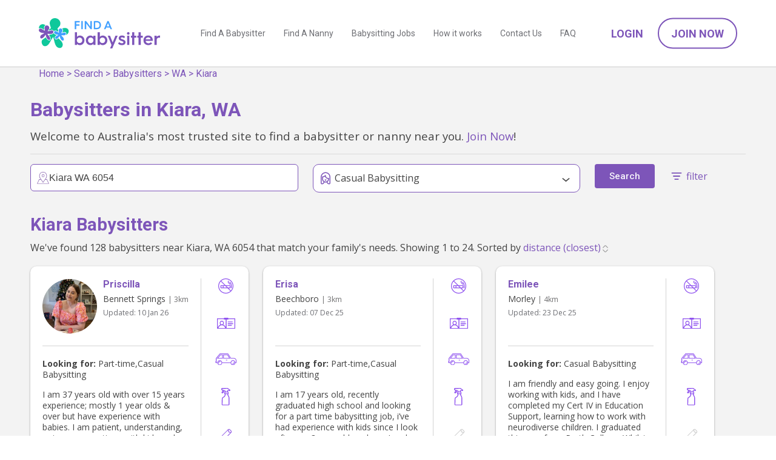

--- FILE ---
content_type: text/html; charset=utf-8
request_url: https://www.findababysitter.com.au/browse/babysitter/wa/kiara
body_size: 20190
content:
<!doctype html><html lang="en"><head><title>Find babysitters in Kiara, WA  | Find A Babysitter</title><meta charset="utf-8"/><meta name="viewport" content="width=device-width,initial-scale=1"/><meta name="description" content="There are currently 128 babysitters providing care in Kiara, WA. Join now and contact thousands of verified babysitters in your area."/>    <link rel="preconnect" href="https://fonts.gstatic.com"/><link rel="preload" href="https://fonts.googleapis.com/css2?family=Open+Sans:wght@400;500;700&family=Roboto:wght@400;500;700&display=block" as="style" onload="this.onload=null;this.rel='stylesheet'"/><link rel="canonical" href="https://www.findababysitter.com.au/browse/babysitter/wa/kiara"/><noscript><link href="https://fonts.googleapis.com/css2?family=Open+Sans&family=Roboto:wght@400;500;700&display=block" rel="stylesheet"/></noscript><link rel="apple-touch-icon" sizes="180x180" href="/static/apple-touch-icon.png"/><link rel="icon" type="image/png" sizes="32x32" href="/static/favicon-32x32.png"/><link rel="icon" type="image/png" sizes="16x16" href="/static/favicon-16x16.png"/><link rel="manifest" href="/static/site.webmanifest"/><script>(function (w, d, s, l, i) {
        w[l] = w[l] || [];
        w[l].push({ 'gtm.start': new Date().getTime(), event: 'gtm.js' });
        var f = d.getElementsByTagName(s)[0],
          j = d.createElement(s),
          dl = l != 'dataLayer' ? '&l=' + l : '';
        j.async = true;
        j.src = 'https://www.googletagmanager.com/gtm.js?id=' + i + dl;
        f.parentNode.insertBefore(j, f);
      })(window, document, 'script', 'dataLayer', 'GTM-TBB8W59');</script> <script>(function() {
          window.sib = {
              equeue: [],
              client_key: "aap38gsuf4hlrtxw1h14l8n0"
          };
          window.sendinblue = {};
          for (var j = ['track', 'identify', 'trackLink', 'page'], i = 0; i < j.length; i++) {
          (function(k) {
              window.sendinblue[k] = function() {
                  var arg = Array.prototype.slice.call(arguments);
                  (window.sib[k] || function() {
                          var t = {};
                          t[k] = arg;
                          window.sib.equeue.push(t);
                      })(arg[0], arg[1], arg[2]);
                  };
              })(j[i]);
          }
          var n = document.createElement("script"),
              i = document.getElementsByTagName("script")[0];
          n.type = "text/javascript", n.id = "sendinblue-js", n.async = !0, n.src = "https://sibautomation.com/sa.js?key=" + window.sib.client_key, i.parentNode.insertBefore(n, i), window.sendinblue.page();
      })();</script><script>var excludeRegions = false;
      var isImpersonating = false;</script><meta name="facebook-domain-verification" content="6cyw5kh95y31tdtrq90fham5ngk729"/> <script>!(function (f, b, e, v, n, t, s) {
        if (f.fbq) return;
        n = f.fbq = function () {
          n.callMethod
            ? n.callMethod.apply(n, arguments)
            : n.queue.push(arguments);
        };
        if (!f._fbq) f._fbq = n;
        n.push = n;
        n.loaded = !0;
        n.version = '2.0';
        n.queue = [];
        t = b.createElement(e);
        t.async = !0;
        t.src = v;
        s = b.getElementsByTagName(e)[0];
        s.parentNode.insertBefore(t, s);
      })(
        window,
        document,
        'script',
        'https://connect.facebook.net/en_US/fbevents.js'
      );
      fbq('init', '1624751251643707');
      fbq('track', 'PageView');</script><noscript><img height="1" width="1" style="display: none" src="https://www.facebook.com/tr?id=1624751251643707&ev=PageView&noscript=1"/></noscript> <script
  nowprocket
  nitro-exclude
  type="text/javascript"
  id="sa-dynamic-optimization"
  data-uuid="631d28b1-5e9a-4a6f-95ec-b74a62ab82d8"
>
  (function () {
    var saId = document.currentScript.getAttribute('data-uuid');
    var script = document.createElement('script');
    script.setAttribute('nowprocket', '');
    script.setAttribute('nitro-exclude', '');
    script.src =
      'https://dashboard.searchatlas.com/scripts/dynamic_optimization.js';
    script.dataset.uuid = saId;
    script.id = 'sa-dynamic-optimization-loader';
    document.head.appendChild(script);
  })();
</script>

<script src="/static/main_head.43ea7f036fed29528b02.js"></script><link href="/static/main_head.3d57cf434a3b58799a4e.css" rel="stylesheet"><link href="/static/defered.066dbed2cb9d2f327692.css" rel="stylesheet"></head><body><noscript><iframe src="https://www.googletagmanager.com/ns.html?id=GTM-TBB8W59" height="0" width="0" style="display: none; visibility: hidden"></iframe></noscript>  <script>var emailDeliveryStatus = 'NA';</script>
<div class="header-container"><div id="header-new" class="header-new"><div class="container-90p"><div class="header-wrap"><div id="header-logo" class="header-logo is-logo"><h5><a href="/"></a></h5></div><span class="nav-hamburger noprint"><img class="nav-icon-open" src="/static/icon-menu.svg" alt="open menu" height="30" width="30"/> <img class="nav-icon-close" src="/static/icon-close.svg" alt="close menu" height="20" width="20"/></span><div class="header-menus noprint"><div class="header-page-menus"><a class="header-page-link" href="/search/babysitters">Find A Babysitter</a> <a class="header-page-link" href="/search/nannies">Find A Nanny</a> <a class="header-page-link" href="/search/jobs">Babysitting Jobs</a> <a class="header-page-link" href="/how-it-works">How it works</a> <a class="header-page-link" href="/contactus">Contact Us</a> <a class="header-page-link" href="/faq">FAQ</a>  <a class="header-page-link header-page-link--mobile" href="/account/logon" onclick="FAB.trackLoginClick('header');">Login</a> <a class="header-page-link header-page-link--mobile" href="/parent/register" onclick="FAB.trackJoinClick('header');">Join Now</a>  </div><div class="header-account-menus noprint"> <a class="header-account-link btn-link font-w600 text-uppercase" href="/account/logon" onclick="FAB.trackLoginClick('header');">Login</a> <a class="header-account-link btn-outline-round" href="/parent/register" onclick="FAB.trackJoinClick('header');">Join Now</a> </div></div></div></div></div></div><div class="header-padding"></div>  <div class="breadcrumbs-floating-parent"><div class="breadcrumbs-floating"><div class="breadcrumbs-inner"><div class='breadcrumbs is-hidden-mobile'>
    <a href='/'>Home</a>
    > 
    <a href="/search">Search</a>
    > 
    <a href="/search/babysitters">Babysitters</a>
    > 
    <a href="/browse/babysitter/wa">WA</a>
    > 
    <a href="/browse/babysitter/wa/kiara">Kiara</a>
</div>
</div></div></div> <div class="browse-result-page">
  <div class="browse-result">
    <div class="is-inset-x-16-mobile">
    <h1 class="browse-result-title">Babysitters in Kiara, WA</h1>
    <p>Welcome to Australia's most trusted site to find a babysitter or nanny near you. <a href="/parent/register"  onclick="FAB.trackJoinClick('carer_search');">Join Now</a>!</p>
    <hr>


    <div class="browse-result-header">
    <form method="POST" action="/search" id="form-search">
      <input type="hidden" name="state" value="WA" />
      <input type="hidden" name="suburb" value="Kiara" />
      <input type="hidden" name="postcode" value="6054" />
      <input type="hidden" name="page" value="1" />
      <input type="hidden" name="sortOrder" id="sortOrder" value="" />      
      <input type="hidden" name="availabilitySearchType" value="summary" />  
      <div id="topBarBack" class="is-hidden top-mobile-toolbar">
        <a href='#' onclick='return FAB.hideOverlays(["topBarBack","filter-main","bottomButton"])'>&lt; Back</a>
      </div>  

        <div id="filter-main" class="is-hidden-mobile">
          <div class="is-row">
            <div class="browse-filter-typeahead is-col is-40">
              <div class="new-typeahead-container typeahead__container">
                <div class="new-typeahead-wrap typeahead__field typeahead-wrapper">
                  <div class="new-typeahead-input-wrap typeahead__query typeahead-container">
                    <img class="new-typeahead-input__icon" src="/static/icon-location-purple.svg" alt="ballon icon" height='30' width='30'>
                    <input type="text" class="js-typeahead" name="q" autocomplete="off" placeholder="type your postcode or suburb">
                  </div>
                  <div class="btn-fill-round" id="searchButton">Search</div>
                </div>
              </div>
              <script>
                FAB.docReady(function(){
                  var item = null;
                  $(".js-typeahead").click(function(){
                    $(this).select();
                  });
                  $(document).on('tap click', '#searchButton', function(){
                    if( item ){
                      $.event.trigger({
                        type: 'searchSelect',
                        item: item
                      });
                    }
                  });
                  $(document).on('setSearchDefault', function(e){
                    item = e.item;
                  });
                });
              </script>            </div>
            <div class="browse-filter-wrap is-col is-40 filter-dropdown-overlay-wrap">
              <div class="browse-filter-wrap-head">
                <img class="browse-filter__img" height="20" width="20" src="/static/icon-worktype.svg" alt="WorkType Icon">
                <span class="browse-filter-name" id="workTypeDisplay"></span>
                <span class="caret is-down"></span>
              </div>
              <div class="browse-filter-wrap-body filter-dropdown-overlay">
                <label class="custom-checkbox">
                  <input name="workType" type="checkbox" value="Full-time"  />
                  Full-time
                  <span class="checkmark"></span>
                </label>
                <label class="custom-checkbox">
                  <input name="workType" type="checkbox" value="Part-time"  />
                  Part-time
                  <span class="checkmark"></span>
                </label>
                <label class="custom-checkbox">
                  <input name="workType" type="checkbox" value="Casual Babysitting" checked />
                  Casual Babysitting
                  <span class="checkmark"></span>
                </label>
                <label class="custom-checkbox">
                  <input name="workType" type="checkbox" value="Au Pair"  />
                  Au Pair
                  <span class="checkmark"></span>
                </label>
              </div>
              <script>
                function setWorkTypeTitle(){
                    var values = []
                    $('input:checkbox[name=workType]:checked').each(function(){
                      values.push($(this).val())
                    });
                    $('#workTypeDisplay').html(values.length > 0 ? values.join(',') : initialWorkTypeDisplay)
                }
                var initialWorkTypeDisplay = 'Any job type';
                FAB.docReady(function(){
                  $('input:checkbox[name=workType]').change(setWorkTypeTitle);
                  setWorkTypeTitle();
                });
              </script>
            </div>
            <div class="is-col">
              <button id="searchButton" class="button is-hidden-mobile">Search</button>            
            </div>
            <div class="is-col display-filters is-hidden-mobile is-inset-top-8">
              <a id="filterLink" href="#" onclick="return false;">
                <img class="filter-icon colorize-purple" src="/static/icon-filter.svg" alt="filter">
                <span class="filtersText">filter</span>
              </a>
            </div>            
          </div>

          <div id="filters" class="is-shown-mobile">         
          <div id="filtersInset">
            <div class="is-hidden-mobile top-mobile-toolbar">
              <div style='float:right'>
                <a href='#' onclick='return FAB.hideOverlays(["filters","bottomButton"])'>
                  <img src="/static/icon-close.svg" alt="close menu" height=20 width=20>
                </a>
              </div>              
              <h5 style="margin-top:0px;">Filters</h5>
            </div>
            <div class="is-row">
              <div class="is-col browse-filter-wrap " filter="availability">
                <div class="browse-filter-wrap-head">
                  <img class="browse-filter__img" height="20" width="20" src="/static/icon-availability.svg" alt="Availability Icon">
                  <span class="browse-filter-name">Availability</span>
                  <span class="caret is-down"></span>
                </div>
                <div id="availabilityFilter" class="browse-filter-wrap-body" style="display: none">
                  <div class="browser-filter-availability-summary">
                    <label class="custom-checkbox">
                      <input name="availabilitySummary" type="checkbox" value="Before School"  />
                      Before School
                      <span class="checkmark"></span>
                    </label>
                    <label class="custom-checkbox">
                      <input name="availabilitySummary" type="checkbox" value="Daytime"  />
                      Daytime
                      <span class="checkmark"></span>
                    </label>
                    <label class="custom-checkbox">
                      <input name="availabilitySummary" type="checkbox" value="After School"  />
                      After School
                      <span class="checkmark"></span>
                    </label>
                    <label class="custom-checkbox">
                      <input name="availabilitySummary" type="checkbox" value="Evening"  />
                      Evening
                      <span class="checkmark"></span>
                    </label>
                    <label class="custom-checkbox">
                      <input name="availabilitySummary" type="checkbox" value="Weekend"  />
                      Weekend
                      <span class="checkmark"></span>
                    </label>
                  </div>
                  <div class="browser-filter-availability-specific">
                    <div class="browser-filter-availability-specific-row">
                      <div class="browser-filter-availability-specific-col"></div>
                      <div class="browser-filter-availability-specific-col">Before School</div>
                      <div class="browser-filter-availability-specific-col">Daytime</div>
                      <div class="browser-filter-availability-specific-col">After School</div>
                      <div class="browser-filter-availability-specific-col">Evening</div>
                    </div>
                    <div class="browser-filter-availability-specific-row">
                      <div class="browser-filter-availability-specific-col">M</div>
                      <div class="browser-filter-availability-specific-col">
                        <label class="custom-checkbox">
                          <input name="availability" type="checkbox" value="mon_bs"  />
                          <span class="checkmark"></span>
                        </label>
                      </div>
                      <div class="browser-filter-availability-specific-col">
                        <label class="custom-checkbox">
                          <input name="availability" type="checkbox" value="mon_day"  />
                          <span class="checkmark"></span>
                        </label>
                      </div>
                      <div class="browser-filter-availability-specific-col">
                        <label class="custom-checkbox">
                          <input name="availability" type="checkbox" value="mon_as"  />
                          <span class="checkmark"></span>
                        </label>
                      </div>
                      <div class="browser-filter-availability-specific-col">
                        <label class="custom-checkbox">
                          <input name="availability" type="checkbox" value="mon_eve"  />
                          <span class="checkmark"></span>
                        </label>
                      </div>
                    </div>
                    <div class="browser-filter-availability-specific-row">
                      <div class="browser-filter-availability-specific-col">T</div>
                      <div class="browser-filter-availability-specific-col">
                        <label class="custom-checkbox">
                          <input name="availability" type="checkbox" value="tue_bs"  />
                          <span class="checkmark"></span>
                        </label>
                      </div>
                      <div class="browser-filter-availability-specific-col">
                        <label class="custom-checkbox">
                          <input name="availability" type="checkbox" value="tue_day"  />
                          <span class="checkmark"></span>
                        </label>
                      </div>
                      <div class="browser-filter-availability-specific-col">
                        <label class="custom-checkbox">
                          <input name="availability" type="checkbox" value="tue_as"  />
                          <span class="checkmark"></span>
                        </label>
                      </div>
                      <div class="browser-filter-availability-specific-col">
                        <label class="custom-checkbox">
                          <input name="availability" type="checkbox" value="tue_eve"  />
                          <span class="checkmark"></span>
                        </label>
                      </div>
                    </div>
                    <div class="browser-filter-availability-specific-row">
                      <div class="browser-filter-availability-specific-col">W</div>
                      <div class="browser-filter-availability-specific-col">
                        <label class="custom-checkbox">
                          <input name="availability" type="checkbox" value="wed_bs"  />
                          <span class="checkmark"></span>
                        </label>
                      </div>
                      <div class="browser-filter-availability-specific-col">
                        <label class="custom-checkbox">
                          <input name="availability" type="checkbox" value="wed_day"  />
                          <span class="checkmark"></span>
                        </label>
                      </div>
                      <div class="browser-filter-availability-specific-col">
                        <label class="custom-checkbox">
                          <input name="availability" type="checkbox" value="wed_as"  />
                          <span class="checkmark"></span>
                        </label>
                      </div>
                      <div class="browser-filter-availability-specific-col">
                        <label class="custom-checkbox">
                          <input name="availability" type="checkbox" value="wed_eve"  />
                          <span class="checkmark"></span>
                        </label>
                      </div>
                    </div>
                    <div class="browser-filter-availability-specific-row">
                      <div class="browser-filter-availability-specific-col">Th</div>
                      <div class="browser-filter-availability-specific-col">
                        <label class="custom-checkbox">
                          <input name="availability" type="checkbox" value="thu_bs"  />
                          <span class="checkmark"></span>
                        </label>
                      </div>
                      <div class="browser-filter-availability-specific-col">
                        <label class="custom-checkbox">
                          <input name="availability" type="checkbox" value="thu_day"  />
                          <span class="checkmark"></span>
                        </label>
                      </div>
                      <div class="browser-filter-availability-specific-col">
                        <label class="custom-checkbox">
                          <input name="availability" type="checkbox" value="thu_as"  />
                          <span class="checkmark"></span>
                        </label>
                      </div>
                      <div class="browser-filter-availability-specific-col">
                        <label class="custom-checkbox">
                          <input name="availability" type="checkbox" value="thu_eve"  />
                          <span class="checkmark"></span>
                        </label>
                      </div>
                    </div>
                    <div class="browser-filter-availability-specific-row">
                      <div class="browser-filter-availability-specific-col">F</div>
                      <div class="browser-filter-availability-specific-col">
                        <label class="custom-checkbox">
                          <input name="availability" type="checkbox" value="fri_bs"  />
                          <span class="checkmark"></span>
                        </label>
                      </div>
                      <div class="browser-filter-availability-specific-col">
                        <label class="custom-checkbox">
                          <input name="availability" type="checkbox" value="fri_day"  />
                          <span class="checkmark"></span>
                        </label>
                      </div>
                      <div class="browser-filter-availability-specific-col">
                        <label class="custom-checkbox">
                          <input name="availability" type="checkbox" value="fri_as"  />
                          <span class="checkmark"></span>
                        </label>
                      </div>
                      <div class="browser-filter-availability-specific-col">
                        <label class="custom-checkbox">
                          <input name="availability" type="checkbox" value="fri_eve"  />
                          <span class="checkmark"></span>
                        </label>
                      </div>
                    </div>
                    <div class="browser-filter-availability-specific-row">
                      <div class="browser-filter-availability-specific-col">Sa</div>
                      <div class="browser-filter-availability-specific-col">
                        <label class="custom-checkbox">
                          <input name="availability" type="checkbox" value="sat_bs"  />
                          <span class="checkmark"></span>
                        </label>
                      </div>
                      <div class="browser-filter-availability-specific-col">
                        <label class="custom-checkbox">
                          <input name="availability" type="checkbox" value="sat_day"  />
                          <span class="checkmark"></span>
                        </label>
                      </div>
                      <div class="browser-filter-availability-specific-col">
                        <label class="custom-checkbox">
                          <input name="availability" type="checkbox" value="sat_as"  />
                          <span class="checkmark"></span>
                        </label>
                      </div>
                      <div class="browser-filter-availability-specific-col">
                        <label class="custom-checkbox">
                          <input name="availability" type="checkbox" value="sat_eve"  />
                          <span class="checkmark"></span>
                        </label>
                      </div>
                    </div>
                    <div class="browser-filter-availability-specific-row">
                      <div class="browser-filter-availability-specific-col">Su</div>
                      <div class="browser-filter-availability-specific-col">
                        <label class="custom-checkbox">
                          <input name="availability" type="checkbox" value="sun_bs"  />
                          <span class="checkmark"></span>
                        </label>
                      </div>
                      <div class="browser-filter-availability-specific-col">
                        <label class="custom-checkbox">
                          <input name="availability" type="checkbox" value="sun_day"  />
                          <span class="checkmark"></span>
                        </label>
                      </div>
                      <div class="browser-filter-availability-specific-col">
                        <label class="custom-checkbox">
                          <input name="availability" type="checkbox" value="sun_as"  />
                          <span class="checkmark"></span>
                        </label>
                      </div>
                      <div class="browser-filter-availability-specific-col">
                        <label class="custom-checkbox">
                          <input name="availability" type="checkbox" value="sun_eve"  />
                          <span class="checkmark"></span>
                        </label>
                      </div>
                    </div>
                  </div>
                  <div class="browser-filter-availability-switch-btn-wrap">
                    <span class="">OR</span><span class="browser-filter-availability-switch-btn"
                      id="filter_availability_switch_btn"> Specific Availability </span>
                  </div>
                </div>
              </div>
              <div class="is-col browse-filter-wrap ">
                  <div class="browse-filter-wrap-head">
                      <img class="browse-filter__img" src="/static/icon-qualifications.svg" alt="Qualifications Icon">
                      <span class="browse-filter-name">Qualifications</span>
                      <span class="caret is-down"></span>
                  </div>
                  <div class="browse-filter-wrap-body" style="display: none"
                      >
                      <label class="custom-checkbox">
                      <input name="credentials" type="checkbox" value="Non smoker"  />
                      Non smoker
                      <span class="checkmark"></span>
                      </label>
                      <label class="custom-checkbox">
                      <input name="credentials" type="checkbox" value="Driver&#x27;s License"  />
                      Driver&#x27;s License
                      <span class="checkmark"></span>
                      </label>
                      <label class="custom-checkbox">
                      <input name="credentials" type="checkbox" value="Has Car"  />
                      Has Car
                      <span class="checkmark"></span>
                      </label>
                      <label class="custom-checkbox">
                      <input name="credentials" type="checkbox" value="Housework Cleaning"  />
                      Housework Cleaning
                      <span class="checkmark"></span>
                      </label>
                      <label class="custom-checkbox">
                      <input name="credentials" type="checkbox" value="Anaphylaxis"  />
                      Anaphylaxis
                      <span class="checkmark"></span>
                      </label>
                      <label class="custom-checkbox">
                      <input name="credentials" type="checkbox" value="First Aid"  />
                      First Aid
                      <span class="checkmark"></span>
                      </label>
                      <label class="custom-checkbox">
                      <input name="credentials" type="checkbox" value="Parent References"  />
                      Parent References
                      <span class="checkmark"></span>
                      </label>
                      <label class="custom-checkbox">
                      <input name="credentials" type="checkbox" value="WWCC"  />
                      WWCC
                      <span class="checkmark"></span>
                      </label>
                  </div>
              </div> 
              <div class="is-col browse-filter-wrap ">
                  <div class="browse-filter-wrap-head">
                      <img class="browse-filter__img" src="/static/icon-ages-2-3.svg" alt=" ">
                      <span class="browse-filter-name">Provides care for ages</span>
                      <span class="caret is-down"></span>
                  </div>
                  <div class="browse-filter-wrap-body" style="display: none"
                      >
                      <label class="custom-checkbox">
                      <input name="childrensAges" type="checkbox" value="0-12 months"  />
                      0-12 months
                      <span class="checkmark"></span>
                      </label>
                      <label class="custom-checkbox">
                      <input name="childrensAges" type="checkbox" value="1-2 years"  />
                      1-2 years
                      <span class="checkmark"></span>
                      </label>
                      <label class="custom-checkbox">
                      <input name="childrensAges" type="checkbox" value="2-3 years"  />
                      2-3 years
                      <span class="checkmark"></span>
                      </label>
                      <label class="custom-checkbox">
                      <input name="childrensAges" type="checkbox" value="3-5 years"  />
                      3-5 years
                      <span class="checkmark"></span>
                      </label>
                      <label class="custom-checkbox">
                      <input name="childrensAges" type="checkbox" value="5+ years"  />
                      5+ years
                      <span class="checkmark"></span>
                      </label>
                  </div>
              </div>
              <div class="is-col is-90 flex-row">
                  <div class="flex-col--70">
                      <div class="browse-filter-wrap">
                      <div class="browse-filter-wrap-body">
                          <div class="filter-item">
                          <img class="browse-filter__img" src="/static/icon-maxpay.svg" alt="MaxPay Icon">
                          <p class="browse-filter-name">Max pay / hour</p>
                          </div>
                      </div>
                      </div>
                  </div>
                  <div class="flex-col--30">
                      <div class="browse-filter-wrap">
                      <div class="browse-filter-wrap-body">
                          <div class="filter-item">
                          $&nbsp;<input type="text" name="maxPay" value="" placeholder="" />
                          </div>
                      </div>
                      </div>
                  </div>
              </div>              
              <div class="is-col is-90 browse-filter-wrap">
                  <div class="browse-filter-input-wrap">
                      <img class="browse-filter__img" src="/static/icon-pin.svg" alt="Pin Icon">>
                      <select class="browse-filter-name" name="maxDistance">
                      <option value="">Max distance</option>
                      <option value="2" >2
                          km
                      </option>
                      <option value="5" >5
                          km
                      </option>
                      <option value="10" >10
                          km
                      </option>
                      <option value="20" >20
                          km
                      </option>
                      <option value="50" >50
                          km
                      </option>
                      </select>
                  </div>
              </div>
              <div class="is-col browse-filter-wrap">
                  <div class="browse-filter-wrap-body">
                      <div class="filter-item">
                      <img class="browse-filter__img" src="/static/icon-search.svg" alt="Search Icon">
                      <input type="text" name="keywords" value="" placeholder="Keywords" />
                      </div>
                  </div>
              </div>
            </div>
          </div>
          </div>

        </div>

      <div id="bottomButton" class="bottom-button is-hidden">
        <button id="filterSearchButton" class="button is-100">Search</button>
      </div>          
      <div id="filter-main-mobile" class="is-shown-mobile">
        <div class="new-typeahead-container">
          <div class="new-typeahead-wrap typeahead-wrapper">
            <div class="new-typeahead-input-wrap typeahead-container">
              <input type="text" id="fauxTypeAhead" value="Kiara, WA 6054" disabled tabindex="-1">
            </div>
            <div class="is-inset-top-12 text-purple display-filters">
              <img class="filter-icon" src="/static/icon-filter.svg" alt="filter">
                <span class="filtersText">filter</span>
            </div>
          </div>
        </div>
      </div> 
    </form>
    </div>

    <h2 class="text-purple" style="font-size:1.8em; line-height:1.2em; margin-top: 0px;">Kiara Babysitters</h2>

        <p class="p2">We've found 128 babysitters near 
          Kiara, WA 6054 that match your family's needs.  Showing 1 to 24.
          Sorted by 
        <select id="sortSelect" name="sortOrder">
            <option value="distance (closest)" >distance (closest)</option>
            <option value="last updated" >last updated</option>
        </select></p>

    </div>
    <div class="browse-carer-result-list" data-kube="lazyload">
      <div class="carer-new-block">
          <div class="carer-new-block-main">
              <div class="carer-new-block-meta">
                  <div class="carer-new-block-info">
                      <a href="/carer/details/46350cf8-6004-4d2a-a236-de4a88e34b5c">
                      <img class="carer-new-block__img" data-kube="visibility" id="img_46350cf8-6004-4d2a-a236-de4a88e34b5c"
                          alt="Priscilla profile picture" data-src="https://www.findababysitter.com.au/profile_images/970cefad-8231-4ae3-8dcc-b96ff8c6dce8.jpg" onerror="imageError(this);">
                      </a>                    
                      <div class="carer-new-block-contact">
                          <a href="/carer/details/46350cf8-6004-4d2a-a236-de4a88e34b5c"><h5 class="carer-new-block__name text-purple">Priscilla</h5></a>
                          <p class="carer-new-block__suburb-age text-dark-grey">
                              <span class="">Bennett Springs</span> <small> | 3km</small></span>
                          </p>
                          <p class="carer-new-block__updated text-grey">
                              Updated: <span class="time-widget" date-format="DD MMM YY" date-value=2026-01-10T09:15:52.121Z>10 Jan 26</span>
                          </p>
                          <div class='starcontainer'></div>
                      </div>
                  </div>
                  <div class="carer-new-block-more">
                      <p class="">
                          <b>Looking for:</b> Part-time,Casual Babysitting
                      </p>
                      <div class="carer-new-block-about">
                          <p>I am 37 years old with over 15 years experience; mostly 1 year olds &amp; over but have experience with babies. I am patient, understanding, enjoy conversations with kids and making them laugh. I’m happy to play and read or just supervise while they do their own thing/sleep. Happy to follow parent’s instructions &amp; do not cross boundaries trying to raise your children my own way. I am currently a support worker for two adorable 4 &amp; 7 year old sisters. Any questions feel free to ask. Happy to do late nights (weekdays included) or full days based on availability/time.</p>
                      </div>
                  </div>
              </div>
              <div class="carer-new-block-credentials">
                  <div class="carer-new-block__credentials-col active"
                      aria-label="Non smoker" data-microtip-position="top-center" role="tooltip">
                      <img class="carer-new-block__credentials-col__img" width="25" height="25" src="/static/icon-non-smoker.svg" alt="Non smoker">
                  </div>
                  <div class="carer-new-block__credentials-col active"
                      aria-label="Driver&#x27;s License" data-microtip-position="top-center" role="tooltip">
                      <img class="carer-new-block__credentials-col__img" width="30" height="18" src="/static/icon-license.svg" alt="Driver&#x27;s License">
                  </div>
                  <div class="carer-new-block__credentials-col active"
                      aria-label="Has Car" data-microtip-position="top-center" role="tooltip">
                      <img class="carer-new-block__credentials-col__img" width="35" height="19" src="/static/icon-car.svg" alt="Has Car">
                  </div>
                  <div class="carer-new-block__credentials-col active"
                      aria-label="Housework Cleaning" data-microtip-position="top-center" role="tooltip">
                      <img class="carer-new-block__credentials-col__img" width="15" height="30" src="/static/icon-clean.svg" alt="Housework Cleaning">
                  </div>
                  <div class="carer-new-block__credentials-col active"
                      aria-label="Anaphylaxis" data-microtip-position="top-center" role="tooltip">
                      <img class="carer-new-block__credentials-col__img" width="20" height="20" src="/static/icon-anaphylaxis.svg" alt="Anaphylaxis">
                  </div>
                  <div class="carer-new-block__credentials-col active"
                      aria-label="First Aid" data-microtip-position="top-center" role="tooltip">
                      <img class="carer-new-block__credentials-col__img" width="20" height="20" src="/static/icon-first-aid.svg" alt="First Aid">
                  </div>
                  <div class="carer-new-block__credentials-col active"
                      aria-label="Parent References" data-microtip-position="top-center" role="tooltip">
                      <img class="carer-new-block__credentials-col__img" width="20" height="28" src="/static/icon-references.svg" alt="Parent References">
                  </div>
                  <div class="carer-new-block__credentials-col active"
                      aria-label="WWCC" data-microtip-position="top-center" role="tooltip">
                      <img class="carer-new-block__credentials-col__img" width="20" height="20" src="/static/icon-wwcc.svg" alt="WWCC">
                  </div>
              </div>
          </div>
          <div class="carer-new-block-foot">
              <div class="carer-new-block-btn-wrap">
                  <a class="carer-new-block-link btn-fill-round btn-size-sm btn-block"
                      href="/carer/details/46350cf8-6004-4d2a-a236-de4a88e34b5c">View Profile</a>
              </div>
              <div class="carer-new-block-btn-wrap" data-kube="sendmessage" data-role="parent"
                  data-authenticated="false" data-expired=""
                  data-to="46350cf8-6004-4d2a-a236-de4a88e34b5c" data-name="Priscilla">
                  <span data-type="sendmessage" class="carer-new-block-link btn-fill-round btn-img btn-size-sm" id="message-46350cf8-6004-4d2a-a236-de4a88e34b5c">
                      <img class="carer-contact-btn__img" height="20" width="20" src="/static/icon-comment.svg" alt="Contact" />Contact</span>
              </div>
              <div class="carer-new-block-btn-shortlist-wrap" data-kube="sendshortlist"
                  data-authenticated="false">
                  <input type="hidden" name="targetId" id="targetId_46350cf8-6004-4d2a-a236-de4a88e34b5c" value="46350cf8-6004-4d2a-a236-de4a88e34b5c">
                  <span data-type="sendshortlist"
                      class="carer-new-block-link shortlist-btn-fill-round shortlist-btn-img btn-size-sm"
                      id="shortlist_46350cf8-6004-4d2a-a236-de4a88e34b5c">
                      <img class="carer-shortlist-btn__img" height="20" width="20" src="/static/shortlist_off.svg" alt="Shortlist">
                  </span>
              </div>
          </div>
      </div>      <div class="carer-new-block">
          <div class="carer-new-block-main">
              <div class="carer-new-block-meta">
                  <div class="carer-new-block-info">
                      <div class="carer-new-block-contact">
                          <a href="/carer/details/1ce4cd16-d4af-4c19-b31a-8b9c3f01218f"><h5 class="carer-new-block__name text-purple">Erisa</h5></a>
                          <p class="carer-new-block__suburb-age text-dark-grey">
                              <span class="">Beechboro</span> <small> | 3km</small></span>
                          </p>
                          <p class="carer-new-block__updated text-grey">
                              Updated: <span class="time-widget" date-format="DD MMM YY" date-value=2025-12-07T01:50:57.886Z>07 Dec 25</span>
                          </p>
                          <div class='starcontainer'></div>
                      </div>
                  </div>
                  <div class="carer-new-block-more">
                      <p class="">
                          <b>Looking for:</b> Part-time,Casual Babysitting
                      </p>
                      <div class="carer-new-block-about">
                          <p>I am 17 years old, recently graduated high school and looking for a part time babysitting job, i’ve had experience with kids since I look after my 3 year old nephew, I make him meals, read with him, go to the park eg I love spending time with kids creating a fun environment for them, i’m responsible easy going and always showing up on time.</p>
                      </div>
                  </div>
              </div>
              <div class="carer-new-block-credentials">
                  <div class="carer-new-block__credentials-col active"
                      aria-label="Non smoker" data-microtip-position="top-center" role="tooltip">
                      <img class="carer-new-block__credentials-col__img" width="25" height="25" src="/static/icon-non-smoker.svg" alt="Non smoker">
                  </div>
                  <div class="carer-new-block__credentials-col active"
                      aria-label="Driver&#x27;s License" data-microtip-position="top-center" role="tooltip">
                      <img class="carer-new-block__credentials-col__img" width="30" height="18" src="/static/icon-license.svg" alt="Driver&#x27;s License">
                  </div>
                  <div class="carer-new-block__credentials-col active"
                      aria-label="Has Car" data-microtip-position="top-center" role="tooltip">
                      <img class="carer-new-block__credentials-col__img" width="35" height="19" src="/static/icon-car.svg" alt="Has Car">
                  </div>
                  <div class="carer-new-block__credentials-col active"
                      aria-label="Housework Cleaning" data-microtip-position="top-center" role="tooltip">
                      <img class="carer-new-block__credentials-col__img" width="15" height="30" src="/static/icon-clean.svg" alt="Housework Cleaning">
                  </div>
                  <div class="carer-new-block__credentials-col "
                      aria-label="Anaphylaxis" data-microtip-position="top-center" role="tooltip">
                      <img class="carer-new-block__credentials-col__img" width="20" height="20" src="/static/icon-anaphylaxis.svg" alt="Anaphylaxis">
                  </div>
                  <div class="carer-new-block__credentials-col "
                      aria-label="First Aid" data-microtip-position="top-center" role="tooltip">
                      <img class="carer-new-block__credentials-col__img" width="20" height="20" src="/static/icon-first-aid.svg" alt="First Aid">
                  </div>
                  <div class="carer-new-block__credentials-col "
                      aria-label="Parent References" data-microtip-position="top-center" role="tooltip">
                      <img class="carer-new-block__credentials-col__img" width="20" height="28" src="/static/icon-references.svg" alt="Parent References">
                  </div>
                  <div class="carer-new-block__credentials-col active"
                      aria-label="WWCC" data-microtip-position="top-center" role="tooltip">
                      <img class="carer-new-block__credentials-col__img" width="20" height="20" src="/static/icon-wwcc.svg" alt="WWCC">
                  </div>
              </div>
          </div>
          <div class="carer-new-block-foot">
              <div class="carer-new-block-btn-wrap">
                  <a class="carer-new-block-link btn-fill-round btn-size-sm btn-block"
                      href="/carer/details/1ce4cd16-d4af-4c19-b31a-8b9c3f01218f">View Profile</a>
              </div>
              <div class="carer-new-block-btn-wrap" data-kube="sendmessage" data-role="parent"
                  data-authenticated="false" data-expired=""
                  data-to="1ce4cd16-d4af-4c19-b31a-8b9c3f01218f" data-name="Erisa">
                  <span data-type="sendmessage" class="carer-new-block-link btn-fill-round btn-img btn-size-sm" id="message-1ce4cd16-d4af-4c19-b31a-8b9c3f01218f">
                      <img class="carer-contact-btn__img" height="20" width="20" src="/static/icon-comment.svg" alt="Contact" />Contact</span>
              </div>
              <div class="carer-new-block-btn-shortlist-wrap" data-kube="sendshortlist"
                  data-authenticated="false">
                  <input type="hidden" name="targetId" id="targetId_1ce4cd16-d4af-4c19-b31a-8b9c3f01218f" value="1ce4cd16-d4af-4c19-b31a-8b9c3f01218f">
                  <span data-type="sendshortlist"
                      class="carer-new-block-link shortlist-btn-fill-round shortlist-btn-img btn-size-sm"
                      id="shortlist_1ce4cd16-d4af-4c19-b31a-8b9c3f01218f">
                      <img class="carer-shortlist-btn__img" height="20" width="20" src="/static/shortlist_off.svg" alt="Shortlist">
                  </span>
              </div>
          </div>
      </div>      <div class="carer-new-block">
          <div class="carer-new-block-main">
              <div class="carer-new-block-meta">
                  <div class="carer-new-block-info">
                      <div class="carer-new-block-contact">
                          <a href="/carer/details/75567547-ca95-4c69-8afa-77176632c67e"><h5 class="carer-new-block__name text-purple">Emilee</h5></a>
                          <p class="carer-new-block__suburb-age text-dark-grey">
                              <span class="">Morley</span> <small> | 4km</small></span>
                          </p>
                          <p class="carer-new-block__updated text-grey">
                              Updated: <span class="time-widget" date-format="DD MMM YY" date-value=2025-12-23T11:15:15.916Z>23 Dec 25</span>
                          </p>
                          <div class='starcontainer'></div>
                      </div>
                  </div>
                  <div class="carer-new-block-more">
                      <p class="">
                          <b>Looking for:</b> Casual Babysitting
                      </p>
                      <div class="carer-new-block-about">
                          <p>I am friendly and easy going. I enjoy working with kids, and I have completed my Cert IV in Education Support, learning how to work with neurodiverse children. I graduated this year from Perth College. Whilst going into 2026, I am looking for another job, as I work at the cafe at this moment in time.</p>
                      </div>
                  </div>
              </div>
              <div class="carer-new-block-credentials">
                  <div class="carer-new-block__credentials-col active"
                      aria-label="Non smoker" data-microtip-position="top-center" role="tooltip">
                      <img class="carer-new-block__credentials-col__img" width="25" height="25" src="/static/icon-non-smoker.svg" alt="Non smoker">
                  </div>
                  <div class="carer-new-block__credentials-col active"
                      aria-label="Driver&#x27;s License" data-microtip-position="top-center" role="tooltip">
                      <img class="carer-new-block__credentials-col__img" width="30" height="18" src="/static/icon-license.svg" alt="Driver&#x27;s License">
                  </div>
                  <div class="carer-new-block__credentials-col active"
                      aria-label="Has Car" data-microtip-position="top-center" role="tooltip">
                      <img class="carer-new-block__credentials-col__img" width="35" height="19" src="/static/icon-car.svg" alt="Has Car">
                  </div>
                  <div class="carer-new-block__credentials-col active"
                      aria-label="Housework Cleaning" data-microtip-position="top-center" role="tooltip">
                      <img class="carer-new-block__credentials-col__img" width="15" height="30" src="/static/icon-clean.svg" alt="Housework Cleaning">
                  </div>
                  <div class="carer-new-block__credentials-col "
                      aria-label="Anaphylaxis" data-microtip-position="top-center" role="tooltip">
                      <img class="carer-new-block__credentials-col__img" width="20" height="20" src="/static/icon-anaphylaxis.svg" alt="Anaphylaxis">
                  </div>
                  <div class="carer-new-block__credentials-col active"
                      aria-label="First Aid" data-microtip-position="top-center" role="tooltip">
                      <img class="carer-new-block__credentials-col__img" width="20" height="20" src="/static/icon-first-aid.svg" alt="First Aid">
                  </div>
                  <div class="carer-new-block__credentials-col active"
                      aria-label="Parent References" data-microtip-position="top-center" role="tooltip">
                      <img class="carer-new-block__credentials-col__img" width="20" height="28" src="/static/icon-references.svg" alt="Parent References">
                  </div>
                  <div class="carer-new-block__credentials-col "
                      aria-label="WWCC" data-microtip-position="top-center" role="tooltip">
                      <img class="carer-new-block__credentials-col__img" width="20" height="20" src="/static/icon-wwcc.svg" alt="WWCC">
                  </div>
              </div>
          </div>
          <div class="carer-new-block-foot">
              <div class="carer-new-block-btn-wrap">
                  <a class="carer-new-block-link btn-fill-round btn-size-sm btn-block"
                      href="/carer/details/75567547-ca95-4c69-8afa-77176632c67e">View Profile</a>
              </div>
              <div class="carer-new-block-btn-wrap" data-kube="sendmessage" data-role="parent"
                  data-authenticated="false" data-expired=""
                  data-to="75567547-ca95-4c69-8afa-77176632c67e" data-name="Emilee">
                  <span data-type="sendmessage" class="carer-new-block-link btn-fill-round btn-img btn-size-sm" id="message-75567547-ca95-4c69-8afa-77176632c67e">
                      <img class="carer-contact-btn__img" height="20" width="20" src="/static/icon-comment.svg" alt="Contact" />Contact</span>
              </div>
              <div class="carer-new-block-btn-shortlist-wrap" data-kube="sendshortlist"
                  data-authenticated="false">
                  <input type="hidden" name="targetId" id="targetId_75567547-ca95-4c69-8afa-77176632c67e" value="75567547-ca95-4c69-8afa-77176632c67e">
                  <span data-type="sendshortlist"
                      class="carer-new-block-link shortlist-btn-fill-round shortlist-btn-img btn-size-sm"
                      id="shortlist_75567547-ca95-4c69-8afa-77176632c67e">
                      <img class="carer-shortlist-btn__img" height="20" width="20" src="/static/shortlist_off.svg" alt="Shortlist">
                  </span>
              </div>
          </div>
      </div>      <div class="carer-new-block">
          <div class="carer-new-block-main">
              <div class="carer-new-block-meta">
                  <div class="carer-new-block-info">
                      <div class="carer-new-block-contact">
                          <a href="/carer/details/db491722-6418-4c6c-a0e2-13b999be7f5b"><h5 class="carer-new-block__name text-purple">Tahlia</h5></a>
                          <p class="carer-new-block__suburb-age text-dark-grey">
                              <span class="">Morley</span> <small> | 4km</small></span>
                          </p>
                          <p class="carer-new-block__updated text-grey">
                              Updated: <span class="time-widget" date-format="DD MMM YY" date-value=2025-12-01T12:08:21.160Z>01 Dec 25</span>
                          </p>
                          <div class='starcontainer'></div>
                      </div>
                  </div>
                  <div class="carer-new-block-more">
                      <p class="">
                          <b>Looking for:</b> Part-time,Casual Babysitting,Au Pair
                      </p>
                      <div class="carer-new-block-about">
                          <p>I am 19 years old from Perth! I currently work in a daycare and would love to do some babysitting on the side. I have works in childcare for 4 years now and love it so so much and really enjoy working with kids</p>
                      </div>
                  </div>
              </div>
              <div class="carer-new-block-credentials">
                  <div class="carer-new-block__credentials-col active"
                      aria-label="Non smoker" data-microtip-position="top-center" role="tooltip">
                      <img class="carer-new-block__credentials-col__img" width="25" height="25" src="/static/icon-non-smoker.svg" alt="Non smoker">
                  </div>
                  <div class="carer-new-block__credentials-col active"
                      aria-label="Driver&#x27;s License" data-microtip-position="top-center" role="tooltip">
                      <img class="carer-new-block__credentials-col__img" width="30" height="18" src="/static/icon-license.svg" alt="Driver&#x27;s License">
                  </div>
                  <div class="carer-new-block__credentials-col active"
                      aria-label="Has Car" data-microtip-position="top-center" role="tooltip">
                      <img class="carer-new-block__credentials-col__img" width="35" height="19" src="/static/icon-car.svg" alt="Has Car">
                  </div>
                  <div class="carer-new-block__credentials-col active"
                      aria-label="Housework Cleaning" data-microtip-position="top-center" role="tooltip">
                      <img class="carer-new-block__credentials-col__img" width="15" height="30" src="/static/icon-clean.svg" alt="Housework Cleaning">
                  </div>
                  <div class="carer-new-block__credentials-col active"
                      aria-label="Anaphylaxis" data-microtip-position="top-center" role="tooltip">
                      <img class="carer-new-block__credentials-col__img" width="20" height="20" src="/static/icon-anaphylaxis.svg" alt="Anaphylaxis">
                  </div>
                  <div class="carer-new-block__credentials-col active"
                      aria-label="First Aid" data-microtip-position="top-center" role="tooltip">
                      <img class="carer-new-block__credentials-col__img" width="20" height="20" src="/static/icon-first-aid.svg" alt="First Aid">
                  </div>
                  <div class="carer-new-block__credentials-col active"
                      aria-label="Parent References" data-microtip-position="top-center" role="tooltip">
                      <img class="carer-new-block__credentials-col__img" width="20" height="28" src="/static/icon-references.svg" alt="Parent References">
                  </div>
                  <div class="carer-new-block__credentials-col active"
                      aria-label="WWCC" data-microtip-position="top-center" role="tooltip">
                      <img class="carer-new-block__credentials-col__img" width="20" height="20" src="/static/icon-wwcc.svg" alt="WWCC">
                  </div>
              </div>
          </div>
          <div class="carer-new-block-foot">
              <div class="carer-new-block-btn-wrap">
                  <a class="carer-new-block-link btn-fill-round btn-size-sm btn-block"
                      href="/carer/details/db491722-6418-4c6c-a0e2-13b999be7f5b">View Profile</a>
              </div>
              <div class="carer-new-block-btn-wrap" data-kube="sendmessage" data-role="parent"
                  data-authenticated="false" data-expired=""
                  data-to="db491722-6418-4c6c-a0e2-13b999be7f5b" data-name="Tahlia">
                  <span data-type="sendmessage" class="carer-new-block-link btn-fill-round btn-img btn-size-sm" id="message-db491722-6418-4c6c-a0e2-13b999be7f5b">
                      <img class="carer-contact-btn__img" height="20" width="20" src="/static/icon-comment.svg" alt="Contact" />Contact</span>
              </div>
              <div class="carer-new-block-btn-shortlist-wrap" data-kube="sendshortlist"
                  data-authenticated="false">
                  <input type="hidden" name="targetId" id="targetId_db491722-6418-4c6c-a0e2-13b999be7f5b" value="db491722-6418-4c6c-a0e2-13b999be7f5b">
                  <span data-type="sendshortlist"
                      class="carer-new-block-link shortlist-btn-fill-round shortlist-btn-img btn-size-sm"
                      id="shortlist_db491722-6418-4c6c-a0e2-13b999be7f5b">
                      <img class="carer-shortlist-btn__img" height="20" width="20" src="/static/shortlist_off.svg" alt="Shortlist">
                  </span>
              </div>
          </div>
      </div>      <div class="carer-new-block">
          <div class="carer-new-block-main">
              <div class="carer-new-block-meta">
                  <div class="carer-new-block-info">
                      <a href="/carer/details/8bd6b613-fb1d-418e-b7d8-7208bbeaa4b0">
                      <img class="carer-new-block__img" data-kube="visibility" id="img_8bd6b613-fb1d-418e-b7d8-7208bbeaa4b0"
                          alt="Leah profile picture" data-src="https://www.findababysitter.com.au/profile_images/15285c4e-e469-452c-8d81-b5de4ea04939.jpeg" onerror="imageError(this);">
                      </a>                    
                      <div class="carer-new-block-contact">
                          <a href="/carer/details/8bd6b613-fb1d-418e-b7d8-7208bbeaa4b0"><h5 class="carer-new-block__name text-purple">Leah</h5></a>
                          <p class="carer-new-block__suburb-age text-dark-grey">
                              <span class="">Bayswater</span> <small> | 6km</small></span>
                          </p>
                          <p class="carer-new-block__updated text-grey">
                              Updated: <span class="time-widget" date-format="DD MMM YY" date-value=2026-01-09T11:48:16.549Z>09 Jan 26</span>
                          </p>
                          <div class='starcontainer'></div>
                      </div>
                  </div>
                  <div class="carer-new-block-more">
                      <p class="">
                          <b>Looking for:</b> Casual Babysitting
                      </p>
                      <div class="carer-new-block-about">
                          <p>Hi my name is Leah! 
      
      I am 17 and looking for a relatively casual babysitter/nanny gig to balance with my other retail job, at Optus Stadium (where I deal with grown adults similar to children on a day to day basis) and to be able to flow with my final year of education, doing ATAR at Guildford Grammar School. 
      
      Taking care of kids is something I enjoy, I&#x27;ve always wanted my own and I hold a pretty maternal feeling towards ones I have cared for previously (family, neighbours etc). I hope you are able to trust me with the wellbeing and safety of your children if you choose to reach out to me for any job opportunities!</p>
                      </div>
                  </div>
              </div>
              <div class="carer-new-block-credentials">
                  <div class="carer-new-block__credentials-col active"
                      aria-label="Non smoker" data-microtip-position="top-center" role="tooltip">
                      <img class="carer-new-block__credentials-col__img" width="25" height="25" src="/static/icon-non-smoker.svg" alt="Non smoker">
                  </div>
                  <div class="carer-new-block__credentials-col active"
                      aria-label="Driver&#x27;s License" data-microtip-position="top-center" role="tooltip">
                      <img class="carer-new-block__credentials-col__img" width="30" height="18" src="/static/icon-license.svg" alt="Driver&#x27;s License">
                  </div>
                  <div class="carer-new-block__credentials-col active"
                      aria-label="Has Car" data-microtip-position="top-center" role="tooltip">
                      <img class="carer-new-block__credentials-col__img" width="35" height="19" src="/static/icon-car.svg" alt="Has Car">
                  </div>
                  <div class="carer-new-block__credentials-col active"
                      aria-label="Housework Cleaning" data-microtip-position="top-center" role="tooltip">
                      <img class="carer-new-block__credentials-col__img" width="15" height="30" src="/static/icon-clean.svg" alt="Housework Cleaning">
                  </div>
                  <div class="carer-new-block__credentials-col active"
                      aria-label="Anaphylaxis" data-microtip-position="top-center" role="tooltip">
                      <img class="carer-new-block__credentials-col__img" width="20" height="20" src="/static/icon-anaphylaxis.svg" alt="Anaphylaxis">
                  </div>
                  <div class="carer-new-block__credentials-col active"
                      aria-label="First Aid" data-microtip-position="top-center" role="tooltip">
                      <img class="carer-new-block__credentials-col__img" width="20" height="20" src="/static/icon-first-aid.svg" alt="First Aid">
                  </div>
                  <div class="carer-new-block__credentials-col "
                      aria-label="Parent References" data-microtip-position="top-center" role="tooltip">
                      <img class="carer-new-block__credentials-col__img" width="20" height="28" src="/static/icon-references.svg" alt="Parent References">
                  </div>
                  <div class="carer-new-block__credentials-col active"
                      aria-label="WWCC" data-microtip-position="top-center" role="tooltip">
                      <img class="carer-new-block__credentials-col__img" width="20" height="20" src="/static/icon-wwcc.svg" alt="WWCC">
                  </div>
              </div>
          </div>
          <div class="carer-new-block-foot">
              <div class="carer-new-block-btn-wrap">
                  <a class="carer-new-block-link btn-fill-round btn-size-sm btn-block"
                      href="/carer/details/8bd6b613-fb1d-418e-b7d8-7208bbeaa4b0">View Profile</a>
              </div>
              <div class="carer-new-block-btn-wrap" data-kube="sendmessage" data-role="parent"
                  data-authenticated="false" data-expired=""
                  data-to="8bd6b613-fb1d-418e-b7d8-7208bbeaa4b0" data-name="Leah">
                  <span data-type="sendmessage" class="carer-new-block-link btn-fill-round btn-img btn-size-sm" id="message-8bd6b613-fb1d-418e-b7d8-7208bbeaa4b0">
                      <img class="carer-contact-btn__img" height="20" width="20" src="/static/icon-comment.svg" alt="Contact" />Contact</span>
              </div>
              <div class="carer-new-block-btn-shortlist-wrap" data-kube="sendshortlist"
                  data-authenticated="false">
                  <input type="hidden" name="targetId" id="targetId_8bd6b613-fb1d-418e-b7d8-7208bbeaa4b0" value="8bd6b613-fb1d-418e-b7d8-7208bbeaa4b0">
                  <span data-type="sendshortlist"
                      class="carer-new-block-link shortlist-btn-fill-round shortlist-btn-img btn-size-sm"
                      id="shortlist_8bd6b613-fb1d-418e-b7d8-7208bbeaa4b0">
                      <img class="carer-shortlist-btn__img" height="20" width="20" src="/static/shortlist_off.svg" alt="Shortlist">
                  </span>
              </div>
          </div>
      </div>      <div class="carer-new-block">
          <div class="carer-new-block-main">
              <div class="carer-new-block-meta">
                  <div class="carer-new-block-info">
                      <a href="/carer/details/70d081f9-60cf-42de-bebd-b53e8cf0b4df">
                      <img class="carer-new-block__img" data-kube="visibility" id="img_70d081f9-60cf-42de-bebd-b53e8cf0b4df"
                          alt="Chloe profile picture" data-src="https://www.findababysitter.com.au/profile_images/bd73d531-b59f-49ec-ae8c-fcef25277cf1.jpeg" onerror="imageError(this);">
                      </a>                    
                      <div class="carer-new-block-contact">
                          <a href="/carer/details/70d081f9-60cf-42de-bebd-b53e8cf0b4df"><h5 class="carer-new-block__name text-purple">Chloe</h5></a>
                          <p class="carer-new-block__suburb-age text-dark-grey">
                              <span class="">Ballajura</span> <small> | 7km</small></span>
                          </p>
                          <p class="carer-new-block__updated text-grey">
                              Updated: <span class="time-widget" date-format="DD MMM YY" date-value=2025-11-18T15:58:03.685Z>19 Nov 25</span>
                          </p>
                          <div class='starcontainer'></div>
                      </div>
                  </div>
                  <div class="carer-new-block-more">
                      <p class="">
                          <b>Looking for:</b> Casual Babysitting
                      </p>
                      <div class="carer-new-block-about">
                          <p>Hi, my name is Chloe, i am 19 years old and and as i am the oldest of all children in my family i have grown up with many children that Ive loved to spend time with..  i think babies are the coolest kind of people (and the cutest) and overall i love the joy kids bring to the world. Im currently studying a Bachelor of Nursing at Edith Cowan University and work at Boost Juice bars a few days a week but am looking for a little extra work during uni breaks and whilst i study. 
      Whilst i had not listed that i have a first aid certification, through my nursing course i have become fully certified in CPR and choking in adults, children and infants. 
      Im available for school drop offs and pick ups, dinners, cleaning, homework and any extra help needed by the family
      i am currently getting my working with children check and currently have my police clearance :)</p>
                      </div>
                  </div>
              </div>
              <div class="carer-new-block-credentials">
                  <div class="carer-new-block__credentials-col active"
                      aria-label="Non smoker" data-microtip-position="top-center" role="tooltip">
                      <img class="carer-new-block__credentials-col__img" width="25" height="25" src="/static/icon-non-smoker.svg" alt="Non smoker">
                  </div>
                  <div class="carer-new-block__credentials-col active"
                      aria-label="Driver&#x27;s License" data-microtip-position="top-center" role="tooltip">
                      <img class="carer-new-block__credentials-col__img" width="30" height="18" src="/static/icon-license.svg" alt="Driver&#x27;s License">
                  </div>
                  <div class="carer-new-block__credentials-col active"
                      aria-label="Has Car" data-microtip-position="top-center" role="tooltip">
                      <img class="carer-new-block__credentials-col__img" width="35" height="19" src="/static/icon-car.svg" alt="Has Car">
                  </div>
                  <div class="carer-new-block__credentials-col active"
                      aria-label="Housework Cleaning" data-microtip-position="top-center" role="tooltip">
                      <img class="carer-new-block__credentials-col__img" width="15" height="30" src="/static/icon-clean.svg" alt="Housework Cleaning">
                  </div>
                  <div class="carer-new-block__credentials-col "
                      aria-label="Anaphylaxis" data-microtip-position="top-center" role="tooltip">
                      <img class="carer-new-block__credentials-col__img" width="20" height="20" src="/static/icon-anaphylaxis.svg" alt="Anaphylaxis">
                  </div>
                  <div class="carer-new-block__credentials-col "
                      aria-label="First Aid" data-microtip-position="top-center" role="tooltip">
                      <img class="carer-new-block__credentials-col__img" width="20" height="20" src="/static/icon-first-aid.svg" alt="First Aid">
                  </div>
                  <div class="carer-new-block__credentials-col "
                      aria-label="Parent References" data-microtip-position="top-center" role="tooltip">
                      <img class="carer-new-block__credentials-col__img" width="20" height="28" src="/static/icon-references.svg" alt="Parent References">
                  </div>
                  <div class="carer-new-block__credentials-col active"
                      aria-label="WWCC" data-microtip-position="top-center" role="tooltip">
                      <img class="carer-new-block__credentials-col__img" width="20" height="20" src="/static/icon-wwcc.svg" alt="WWCC">
                  </div>
              </div>
          </div>
          <div class="carer-new-block-foot">
              <div class="carer-new-block-btn-wrap">
                  <a class="carer-new-block-link btn-fill-round btn-size-sm btn-block"
                      href="/carer/details/70d081f9-60cf-42de-bebd-b53e8cf0b4df">View Profile</a>
              </div>
              <div class="carer-new-block-btn-wrap" data-kube="sendmessage" data-role="parent"
                  data-authenticated="false" data-expired=""
                  data-to="70d081f9-60cf-42de-bebd-b53e8cf0b4df" data-name="Chloe">
                  <span data-type="sendmessage" class="carer-new-block-link btn-fill-round btn-img btn-size-sm" id="message-70d081f9-60cf-42de-bebd-b53e8cf0b4df">
                      <img class="carer-contact-btn__img" height="20" width="20" src="/static/icon-comment.svg" alt="Contact" />Contact</span>
              </div>
              <div class="carer-new-block-btn-shortlist-wrap" data-kube="sendshortlist"
                  data-authenticated="false">
                  <input type="hidden" name="targetId" id="targetId_70d081f9-60cf-42de-bebd-b53e8cf0b4df" value="70d081f9-60cf-42de-bebd-b53e8cf0b4df">
                  <span data-type="sendshortlist"
                      class="carer-new-block-link shortlist-btn-fill-round shortlist-btn-img btn-size-sm"
                      id="shortlist_70d081f9-60cf-42de-bebd-b53e8cf0b4df">
                      <img class="carer-shortlist-btn__img" height="20" width="20" src="/static/shortlist_off.svg" alt="Shortlist">
                  </span>
              </div>
          </div>
      </div>      <div class="carer-new-block">
          <div class="carer-new-block-main">
              <div class="carer-new-block-meta">
                  <div class="carer-new-block-info">
                      <a href="/carer/details/cc57c1ec-1f1b-40cf-8456-2f2977d148bb">
                      <img class="carer-new-block__img" data-kube="visibility" id="img_cc57c1ec-1f1b-40cf-8456-2f2977d148bb"
                          alt="Lataisha profile picture" data-src="https://www.findababysitter.com.au/profile_images/03fe32f8-651e-4223-8d7e-26bd69cd80f0.jpeg" onerror="imageError(this);">
                      </a>                    
                      <div class="carer-new-block-contact">
                          <a href="/carer/details/cc57c1ec-1f1b-40cf-8456-2f2977d148bb"><h5 class="carer-new-block__name text-purple">Lataisha</h5></a>
                          <p class="carer-new-block__suburb-age text-dark-grey">
                              <span class="">Bedford</span> <small> | 7km</small></span>
                          </p>
                          <p class="carer-new-block__updated text-grey">
                              Updated: <span class="time-widget" date-format="DD MMM YY" date-value=2025-11-16T05:14:14.169Z>16 Nov 25</span>
                          </p>
                          <div class='starcontainer'></div>
                      </div>
                  </div>
                  <div class="carer-new-block-more">
                      <p class="">
                          <b>Looking for:</b> Part-time,Casual Babysitting
                      </p>
                      <div class="carer-new-block-about">
                          <p>Hello, my name is Lataisha, and I am a student studying a Bachelor of Education in Early Childhood at Edith Cowan University. I enjoy being around children because of their natural inclination to be inquisitive, authentic and spirited. I like to learn and impart my knowledge onto children so that they may develop into thriving individuals. My experience includes a professional experience at a Kindergarten, working as an educator at a private school with children ranging in ages between 2-8 years old and I am currently on a professional experience at an early learning centre where I am working with babies and toddlers. These experiences have given me the opportunity to care for children, foster positive and warm relationships and implement learning experiences to support their development. I am certain that the teaching profession is the perfect career for me. I am willing to learn, I have a nurturing disposition and have acquired learning and development knowledge from my course. My degree has taught me about child development milestones, learning and development theories, teaching practices, language learning, creating optimal learning environments and much more. In my free time I enjoy spending time in nature, going on walks, practicing yoga, cycling, cardio fitness classes and gardening. My personality is easygoing, calm, genuine, mature, friendly and caring. I have my WWCC, Police Clearance and First Aid certificate. I do not have my license or a car but I am an experienced public transport user and I enjoy walking as it is a lovely form of exercise. I am working towards achieving my license. It would be a pleasure and honour to serve your child/children to foster their holistic wellbeing and learning.</p>
                      </div>
                  </div>
              </div>
              <div class="carer-new-block-credentials">
                  <div class="carer-new-block__credentials-col active"
                      aria-label="Non smoker" data-microtip-position="top-center" role="tooltip">
                      <img class="carer-new-block__credentials-col__img" width="25" height="25" src="/static/icon-non-smoker.svg" alt="Non smoker">
                  </div>
                  <div class="carer-new-block__credentials-col "
                      aria-label="Driver&#x27;s License" data-microtip-position="top-center" role="tooltip">
                      <img class="carer-new-block__credentials-col__img" width="30" height="18" src="/static/icon-license.svg" alt="Driver&#x27;s License">
                  </div>
                  <div class="carer-new-block__credentials-col "
                      aria-label="Has Car" data-microtip-position="top-center" role="tooltip">
                      <img class="carer-new-block__credentials-col__img" width="35" height="19" src="/static/icon-car.svg" alt="Has Car">
                  </div>
                  <div class="carer-new-block__credentials-col active"
                      aria-label="Housework Cleaning" data-microtip-position="top-center" role="tooltip">
                      <img class="carer-new-block__credentials-col__img" width="15" height="30" src="/static/icon-clean.svg" alt="Housework Cleaning">
                  </div>
                  <div class="carer-new-block__credentials-col active"
                      aria-label="Anaphylaxis" data-microtip-position="top-center" role="tooltip">
                      <img class="carer-new-block__credentials-col__img" width="20" height="20" src="/static/icon-anaphylaxis.svg" alt="Anaphylaxis">
                  </div>
                  <div class="carer-new-block__credentials-col active"
                      aria-label="First Aid" data-microtip-position="top-center" role="tooltip">
                      <img class="carer-new-block__credentials-col__img" width="20" height="20" src="/static/icon-first-aid.svg" alt="First Aid">
                  </div>
                  <div class="carer-new-block__credentials-col "
                      aria-label="Parent References" data-microtip-position="top-center" role="tooltip">
                      <img class="carer-new-block__credentials-col__img" width="20" height="28" src="/static/icon-references.svg" alt="Parent References">
                  </div>
                  <div class="carer-new-block__credentials-col active"
                      aria-label="WWCC" data-microtip-position="top-center" role="tooltip">
                      <img class="carer-new-block__credentials-col__img" width="20" height="20" src="/static/icon-wwcc.svg" alt="WWCC">
                  </div>
              </div>
          </div>
          <div class="carer-new-block-foot">
              <div class="carer-new-block-btn-wrap">
                  <a class="carer-new-block-link btn-fill-round btn-size-sm btn-block"
                      href="/carer/details/cc57c1ec-1f1b-40cf-8456-2f2977d148bb">View Profile</a>
              </div>
              <div class="carer-new-block-btn-wrap" data-kube="sendmessage" data-role="parent"
                  data-authenticated="false" data-expired=""
                  data-to="cc57c1ec-1f1b-40cf-8456-2f2977d148bb" data-name="Lataisha">
                  <span data-type="sendmessage" class="carer-new-block-link btn-fill-round btn-img btn-size-sm" id="message-cc57c1ec-1f1b-40cf-8456-2f2977d148bb">
                      <img class="carer-contact-btn__img" height="20" width="20" src="/static/icon-comment.svg" alt="Contact" />Contact</span>
              </div>
              <div class="carer-new-block-btn-shortlist-wrap" data-kube="sendshortlist"
                  data-authenticated="false">
                  <input type="hidden" name="targetId" id="targetId_cc57c1ec-1f1b-40cf-8456-2f2977d148bb" value="cc57c1ec-1f1b-40cf-8456-2f2977d148bb">
                  <span data-type="sendshortlist"
                      class="carer-new-block-link shortlist-btn-fill-round shortlist-btn-img btn-size-sm"
                      id="shortlist_cc57c1ec-1f1b-40cf-8456-2f2977d148bb">
                      <img class="carer-shortlist-btn__img" height="20" width="20" src="/static/shortlist_off.svg" alt="Shortlist">
                  </span>
              </div>
          </div>
      </div>      <div class="carer-new-block">
          <div class="carer-new-block-main">
              <div class="carer-new-block-meta">
                  <div class="carer-new-block-info">
                      <a href="/carer/details/da6920ad-30b5-4fcc-a73c-30e020f2cc84">
                      <img class="carer-new-block__img" data-kube="visibility" id="img_da6920ad-30b5-4fcc-a73c-30e020f2cc84"
                          alt="Amanda profile picture" data-src="https://www.findababysitter.com.au/profile_images/4e3ad1ad-1061-4e19-86e1-1a1c340071af.jpeg" onerror="imageError(this);">
                      </a>                    
                      <div class="carer-new-block-contact">
                          <a href="/carer/details/da6920ad-30b5-4fcc-a73c-30e020f2cc84"><h5 class="carer-new-block__name text-purple">Amanda</h5></a>
                          <p class="carer-new-block__suburb-age text-dark-grey">
                              <span class="">Dianella</span> <small> | 8km</small></span>
                          </p>
                          <p class="carer-new-block__updated text-grey">
                              Updated: <span class="time-widget" date-format="DD MMM YY" date-value=2025-11-23T04:33:58.073Z>23 Nov 25</span>
                          </p>
                          <div class='starcontainer'></div>
                      </div>
                  </div>
                  <div class="carer-new-block-more">
                      <p class="">
                          <b>Looking for:</b> Casual Babysitting
                      </p>
                      <div class="carer-new-block-about">
                          <p>Hello!
      
      My name is Amanda and I have been a nanny and babysitter for 30+ years, working in Perth, Sydney, Spain and London, caring and supporting a range of families in the home, at weddings, business conferences, parties and as a travel nanny.  
      I have cared for and am confident with children from newborns to school age, with experience caring for children who are neurodivergent and have severe allergies.  
      
      I hold a current St Johns first aid certificate , WWC, a full driver&#x27;s licence and a car with two child car seats. 
      I am available for babysitting, event sitting, overnight and weekend stays. I come with excellent references, have a professional and caring approach with a sense of fun and adventure thrown in!
      
      Check out the activities and adventures I have with my current nanny kids on Instagram at The Kid Gig.
      
      I look forward to hearing from you soon!</p>
                      </div>
                  </div>
              </div>
              <div class="carer-new-block-credentials">
                  <div class="carer-new-block__credentials-col "
                      aria-label="Non smoker" data-microtip-position="top-center" role="tooltip">
                      <img class="carer-new-block__credentials-col__img" width="25" height="25" src="/static/icon-non-smoker.svg" alt="Non smoker">
                  </div>
                  <div class="carer-new-block__credentials-col "
                      aria-label="Driver&#x27;s License" data-microtip-position="top-center" role="tooltip">
                      <img class="carer-new-block__credentials-col__img" width="30" height="18" src="/static/icon-license.svg" alt="Driver&#x27;s License">
                  </div>
                  <div class="carer-new-block__credentials-col "
                      aria-label="Has Car" data-microtip-position="top-center" role="tooltip">
                      <img class="carer-new-block__credentials-col__img" width="35" height="19" src="/static/icon-car.svg" alt="Has Car">
                  </div>
                  <div class="carer-new-block__credentials-col "
                      aria-label="Housework Cleaning" data-microtip-position="top-center" role="tooltip">
                      <img class="carer-new-block__credentials-col__img" width="15" height="30" src="/static/icon-clean.svg" alt="Housework Cleaning">
                  </div>
                  <div class="carer-new-block__credentials-col "
                      aria-label="Anaphylaxis" data-microtip-position="top-center" role="tooltip">
                      <img class="carer-new-block__credentials-col__img" width="20" height="20" src="/static/icon-anaphylaxis.svg" alt="Anaphylaxis">
                  </div>
                  <div class="carer-new-block__credentials-col "
                      aria-label="First Aid" data-microtip-position="top-center" role="tooltip">
                      <img class="carer-new-block__credentials-col__img" width="20" height="20" src="/static/icon-first-aid.svg" alt="First Aid">
                  </div>
                  <div class="carer-new-block__credentials-col "
                      aria-label="Parent References" data-microtip-position="top-center" role="tooltip">
                      <img class="carer-new-block__credentials-col__img" width="20" height="28" src="/static/icon-references.svg" alt="Parent References">
                  </div>
                  <div class="carer-new-block__credentials-col "
                      aria-label="WWCC" data-microtip-position="top-center" role="tooltip">
                      <img class="carer-new-block__credentials-col__img" width="20" height="20" src="/static/icon-wwcc.svg" alt="WWCC">
                  </div>
              </div>
          </div>
          <div class="carer-new-block-foot">
              <div class="carer-new-block-btn-wrap">
                  <a class="carer-new-block-link btn-fill-round btn-size-sm btn-block"
                      href="/carer/details/da6920ad-30b5-4fcc-a73c-30e020f2cc84">View Profile</a>
              </div>
              <div class="carer-new-block-btn-wrap" data-kube="sendmessage" data-role="parent"
                  data-authenticated="false" data-expired=""
                  data-to="da6920ad-30b5-4fcc-a73c-30e020f2cc84" data-name="Amanda">
                  <span data-type="sendmessage" class="carer-new-block-link btn-fill-round btn-img btn-size-sm" id="message-da6920ad-30b5-4fcc-a73c-30e020f2cc84">
                      <img class="carer-contact-btn__img" height="20" width="20" src="/static/icon-comment.svg" alt="Contact" />Contact</span>
              </div>
              <div class="carer-new-block-btn-shortlist-wrap" data-kube="sendshortlist"
                  data-authenticated="false">
                  <input type="hidden" name="targetId" id="targetId_da6920ad-30b5-4fcc-a73c-30e020f2cc84" value="da6920ad-30b5-4fcc-a73c-30e020f2cc84">
                  <span data-type="sendshortlist"
                      class="carer-new-block-link shortlist-btn-fill-round shortlist-btn-img btn-size-sm"
                      id="shortlist_da6920ad-30b5-4fcc-a73c-30e020f2cc84">
                      <img class="carer-shortlist-btn__img" height="20" width="20" src="/static/shortlist_off.svg" alt="Shortlist">
                  </span>
              </div>
          </div>
      </div>      <div class="carer-new-block">
          <div class="carer-new-block-main">
              <div class="carer-new-block-meta">
                  <div class="carer-new-block-info">
                      <a href="/carer/details/2d4502cc-5487-496f-b6a2-0a92fa0c4720">
                      <img class="carer-new-block__img" data-kube="visibility" id="img_2d4502cc-5487-496f-b6a2-0a92fa0c4720"
                          alt="sofia profile picture" data-src="https://www.findababysitter.com.au/profile_images/97fe9451-2165-4578-91cd-b3f2ae078f04.jpeg" onerror="imageError(this);">
                      </a>                    
                      <div class="carer-new-block-contact">
                          <a href="/carer/details/2d4502cc-5487-496f-b6a2-0a92fa0c4720"><h5 class="carer-new-block__name text-purple">sofia</h5></a>
                          <p class="carer-new-block__suburb-age text-dark-grey">
                              <span class="">Dianella</span> <small> | 8km</small></span>
                          </p>
                          <p class="carer-new-block__updated text-grey">
                              Updated: <span class="time-widget" date-format="DD MMM YY" date-value=2025-11-19T04:11:19.894Z>19 Nov 25</span>
                          </p>
                          <div class='starcontainer'></div>
                      </div>
                  </div>
                  <div class="carer-new-block-more">
                      <p class="">
                          <b>Looking for:</b> Casual Babysitting
                      </p>
                      <div class="carer-new-block-about">
                          <p>I am a 20-year-old woman who recently graduated from high school and am currently in my second year of studying a Bachelor of Primary Education at Edith Cowan University. I have a strong passion for working with children and enjoy creating engaging and supportive learning environments. Outside of my studies, I am a devoted dog lover with two dogs of my own, which has taught me responsibility and patience. I am bubbly, kind, and approachable, with a natural ability to connect with kids. I bring enthusiasm, dedication, and a positive attitude to everything I do.</p>
                      </div>
                  </div>
              </div>
              <div class="carer-new-block-credentials">
                  <div class="carer-new-block__credentials-col active"
                      aria-label="Non smoker" data-microtip-position="top-center" role="tooltip">
                      <img class="carer-new-block__credentials-col__img" width="25" height="25" src="/static/icon-non-smoker.svg" alt="Non smoker">
                  </div>
                  <div class="carer-new-block__credentials-col active"
                      aria-label="Driver&#x27;s License" data-microtip-position="top-center" role="tooltip">
                      <img class="carer-new-block__credentials-col__img" width="30" height="18" src="/static/icon-license.svg" alt="Driver&#x27;s License">
                  </div>
                  <div class="carer-new-block__credentials-col active"
                      aria-label="Has Car" data-microtip-position="top-center" role="tooltip">
                      <img class="carer-new-block__credentials-col__img" width="35" height="19" src="/static/icon-car.svg" alt="Has Car">
                  </div>
                  <div class="carer-new-block__credentials-col "
                      aria-label="Housework Cleaning" data-microtip-position="top-center" role="tooltip">
                      <img class="carer-new-block__credentials-col__img" width="15" height="30" src="/static/icon-clean.svg" alt="Housework Cleaning">
                  </div>
                  <div class="carer-new-block__credentials-col "
                      aria-label="Anaphylaxis" data-microtip-position="top-center" role="tooltip">
                      <img class="carer-new-block__credentials-col__img" width="20" height="20" src="/static/icon-anaphylaxis.svg" alt="Anaphylaxis">
                  </div>
                  <div class="carer-new-block__credentials-col "
                      aria-label="First Aid" data-microtip-position="top-center" role="tooltip">
                      <img class="carer-new-block__credentials-col__img" width="20" height="20" src="/static/icon-first-aid.svg" alt="First Aid">
                  </div>
                  <div class="carer-new-block__credentials-col active"
                      aria-label="Parent References" data-microtip-position="top-center" role="tooltip">
                      <img class="carer-new-block__credentials-col__img" width="20" height="28" src="/static/icon-references.svg" alt="Parent References">
                  </div>
                  <div class="carer-new-block__credentials-col active"
                      aria-label="WWCC" data-microtip-position="top-center" role="tooltip">
                      <img class="carer-new-block__credentials-col__img" width="20" height="20" src="/static/icon-wwcc.svg" alt="WWCC">
                  </div>
              </div>
          </div>
          <div class="carer-new-block-foot">
              <div class="carer-new-block-btn-wrap">
                  <a class="carer-new-block-link btn-fill-round btn-size-sm btn-block"
                      href="/carer/details/2d4502cc-5487-496f-b6a2-0a92fa0c4720">View Profile</a>
              </div>
              <div class="carer-new-block-btn-wrap" data-kube="sendmessage" data-role="parent"
                  data-authenticated="false" data-expired=""
                  data-to="2d4502cc-5487-496f-b6a2-0a92fa0c4720" data-name="sofia">
                  <span data-type="sendmessage" class="carer-new-block-link btn-fill-round btn-img btn-size-sm" id="message-2d4502cc-5487-496f-b6a2-0a92fa0c4720">
                      <img class="carer-contact-btn__img" height="20" width="20" src="/static/icon-comment.svg" alt="Contact" />Contact</span>
              </div>
              <div class="carer-new-block-btn-shortlist-wrap" data-kube="sendshortlist"
                  data-authenticated="false">
                  <input type="hidden" name="targetId" id="targetId_2d4502cc-5487-496f-b6a2-0a92fa0c4720" value="2d4502cc-5487-496f-b6a2-0a92fa0c4720">
                  <span data-type="sendshortlist"
                      class="carer-new-block-link shortlist-btn-fill-round shortlist-btn-img btn-size-sm"
                      id="shortlist_2d4502cc-5487-496f-b6a2-0a92fa0c4720">
                      <img class="carer-shortlist-btn__img" height="20" width="20" src="/static/shortlist_off.svg" alt="Shortlist">
                  </span>
              </div>
          </div>
      </div>      <div class="carer-new-block">
          <div class="carer-new-block-main">
              <div class="carer-new-block-meta">
                  <div class="carer-new-block-info">
                      <a href="/carer/details/d7ffbd52-4407-46f8-bc57-845b34d6292b">
                      <img class="carer-new-block__img" data-kube="visibility" id="img_d7ffbd52-4407-46f8-bc57-845b34d6292b"
                          alt="Louise profile picture" data-src="https://www.findababysitter.com.au/profile_images/3b70bc41-de88-4c75-9060-55e74c145c0a.jpeg" onerror="imageError(this);">
                      </a>                    
                      <div class="carer-new-block-contact">
                          <a href="/carer/details/d7ffbd52-4407-46f8-bc57-845b34d6292b"><h5 class="carer-new-block__name text-purple">Louise</h5></a>
                          <p class="carer-new-block__suburb-age text-dark-grey">
                              <span class="">Dianella</span> <small> | 8km</small></span>
                          </p>
                          <p class="carer-new-block__updated text-grey">
                              Updated: <span class="time-widget" date-format="DD MMM YY" date-value=2025-11-09T20:00:30.457Z>10 Nov 25</span>
                          </p>
                          <div class='starcontainer'></div>
                      </div>
                  </div>
                  <div class="carer-new-block-more">
                      <p class="">
                          <b>Looking for:</b> Part-time,Casual Babysitting
                      </p>
                      <div class="carer-new-block-about">
                          <p>As the oldest daughter in my family, I’ve naturally taken on a caring and responsible role from a young age. I have plenty of experience looking after my younger siblings and helping with homework, meals, and bedtime routines. This has taught me patience, organization, and how to stay calm in any situation. I truly enjoy spending time with children—playing games, helping them learn, and making sure they feel safe and happy. I’m dependable, trustworthy, and understand how important it is for parents to feel confident that their children are well cared for.</p>
                      </div>
                  </div>
              </div>
              <div class="carer-new-block-credentials">
                  <div class="carer-new-block__credentials-col active"
                      aria-label="Non smoker" data-microtip-position="top-center" role="tooltip">
                      <img class="carer-new-block__credentials-col__img" width="25" height="25" src="/static/icon-non-smoker.svg" alt="Non smoker">
                  </div>
                  <div class="carer-new-block__credentials-col active"
                      aria-label="Driver&#x27;s License" data-microtip-position="top-center" role="tooltip">
                      <img class="carer-new-block__credentials-col__img" width="30" height="18" src="/static/icon-license.svg" alt="Driver&#x27;s License">
                  </div>
                  <div class="carer-new-block__credentials-col active"
                      aria-label="Has Car" data-microtip-position="top-center" role="tooltip">
                      <img class="carer-new-block__credentials-col__img" width="35" height="19" src="/static/icon-car.svg" alt="Has Car">
                  </div>
                  <div class="carer-new-block__credentials-col "
                      aria-label="Housework Cleaning" data-microtip-position="top-center" role="tooltip">
                      <img class="carer-new-block__credentials-col__img" width="15" height="30" src="/static/icon-clean.svg" alt="Housework Cleaning">
                  </div>
                  <div class="carer-new-block__credentials-col "
                      aria-label="Anaphylaxis" data-microtip-position="top-center" role="tooltip">
                      <img class="carer-new-block__credentials-col__img" width="20" height="20" src="/static/icon-anaphylaxis.svg" alt="Anaphylaxis">
                  </div>
                  <div class="carer-new-block__credentials-col active"
                      aria-label="First Aid" data-microtip-position="top-center" role="tooltip">
                      <img class="carer-new-block__credentials-col__img" width="20" height="20" src="/static/icon-first-aid.svg" alt="First Aid">
                  </div>
                  <div class="carer-new-block__credentials-col "
                      aria-label="Parent References" data-microtip-position="top-center" role="tooltip">
                      <img class="carer-new-block__credentials-col__img" width="20" height="28" src="/static/icon-references.svg" alt="Parent References">
                  </div>
                  <div class="carer-new-block__credentials-col active"
                      aria-label="WWCC" data-microtip-position="top-center" role="tooltip">
                      <img class="carer-new-block__credentials-col__img" width="20" height="20" src="/static/icon-wwcc.svg" alt="WWCC">
                  </div>
              </div>
          </div>
          <div class="carer-new-block-foot">
              <div class="carer-new-block-btn-wrap">
                  <a class="carer-new-block-link btn-fill-round btn-size-sm btn-block"
                      href="/carer/details/d7ffbd52-4407-46f8-bc57-845b34d6292b">View Profile</a>
              </div>
              <div class="carer-new-block-btn-wrap" data-kube="sendmessage" data-role="parent"
                  data-authenticated="false" data-expired=""
                  data-to="d7ffbd52-4407-46f8-bc57-845b34d6292b" data-name="Louise">
                  <span data-type="sendmessage" class="carer-new-block-link btn-fill-round btn-img btn-size-sm" id="message-d7ffbd52-4407-46f8-bc57-845b34d6292b">
                      <img class="carer-contact-btn__img" height="20" width="20" src="/static/icon-comment.svg" alt="Contact" />Contact</span>
              </div>
              <div class="carer-new-block-btn-shortlist-wrap" data-kube="sendshortlist"
                  data-authenticated="false">
                  <input type="hidden" name="targetId" id="targetId_d7ffbd52-4407-46f8-bc57-845b34d6292b" value="d7ffbd52-4407-46f8-bc57-845b34d6292b">
                  <span data-type="sendshortlist"
                      class="carer-new-block-link shortlist-btn-fill-round shortlist-btn-img btn-size-sm"
                      id="shortlist_d7ffbd52-4407-46f8-bc57-845b34d6292b">
                      <img class="carer-shortlist-btn__img" height="20" width="20" src="/static/shortlist_off.svg" alt="Shortlist">
                  </span>
              </div>
          </div>
      </div>      <div class="carer-new-block">
          <div class="carer-new-block-main">
              <div class="carer-new-block-meta">
                  <div class="carer-new-block-info">
                      <a href="/carer/details/2adcd917-f4d0-40ca-8824-fb0c7b27b12a">
                      <img class="carer-new-block__img" data-kube="visibility" id="img_2adcd917-f4d0-40ca-8824-fb0c7b27b12a"
                          alt="Misaki profile picture" data-src="https://www.findababysitter.com.au/profile_images/e06ca97a-5c74-4cf2-bbcf-842e996ff87a.jpg" onerror="imageError(this);">
                      </a>                    
                      <div class="carer-new-block-contact">
                          <a href="/carer/details/2adcd917-f4d0-40ca-8824-fb0c7b27b12a"><h5 class="carer-new-block__name text-purple">Misaki</h5></a>
                          <p class="carer-new-block__suburb-age text-dark-grey">
                              <span class="">Maylands</span> <small> | 9km</small></span>
                          </p>
                          <p class="carer-new-block__updated text-grey">
                              Updated: <span class="time-widget" date-format="DD MMM YY" date-value=2026-01-12T21:40:22.000Z>13 Jan 26</span>
                          </p>
                          <div class='starcontainer'></div>
                      </div>
                  </div>
                  <div class="carer-new-block-more">
                      <p class="">
                          <b>Looking for:</b> Part-time,Casual Babysitting,Au pair
                      </p>
                      <div class="carer-new-block-about">
                          <p>My name is Misaki. 
      I have two years of experience working as a babysitter and nanny in Japan. I also worked as an Au Pair in Perth, where I cared for a 15- month-old girl for seven months. 
      I am currently studying Certificate III in Early Childhood Education and Care in Perth. 
      I enjoy supporting children’s development through play, and I always prioritise safety, kindness, and a calm environment. 
      
      I am reliable, gentle, and happy to help with routine, meals, and light household tasks. 
      
      I look forward to meeting your family.</p>
                      </div>
                  </div>
              </div>
              <div class="carer-new-block-credentials">
                  <div class="carer-new-block__credentials-col active"
                      aria-label="Non smoker" data-microtip-position="top-center" role="tooltip">
                      <img class="carer-new-block__credentials-col__img" width="25" height="25" src="/static/icon-non-smoker.svg" alt="Non smoker">
                  </div>
                  <div class="carer-new-block__credentials-col active"
                      aria-label="Driver&#x27;s License" data-microtip-position="top-center" role="tooltip">
                      <img class="carer-new-block__credentials-col__img" width="30" height="18" src="/static/icon-license.svg" alt="Driver&#x27;s License">
                  </div>
                  <div class="carer-new-block__credentials-col "
                      aria-label="Has Car" data-microtip-position="top-center" role="tooltip">
                      <img class="carer-new-block__credentials-col__img" width="35" height="19" src="/static/icon-car.svg" alt="Has Car">
                  </div>
                  <div class="carer-new-block__credentials-col active"
                      aria-label="Housework Cleaning" data-microtip-position="top-center" role="tooltip">
                      <img class="carer-new-block__credentials-col__img" width="15" height="30" src="/static/icon-clean.svg" alt="Housework Cleaning">
                  </div>
                  <div class="carer-new-block__credentials-col active"
                      aria-label="Anaphylaxis" data-microtip-position="top-center" role="tooltip">
                      <img class="carer-new-block__credentials-col__img" width="20" height="20" src="/static/icon-anaphylaxis.svg" alt="Anaphylaxis">
                  </div>
                  <div class="carer-new-block__credentials-col active"
                      aria-label="First Aid" data-microtip-position="top-center" role="tooltip">
                      <img class="carer-new-block__credentials-col__img" width="20" height="20" src="/static/icon-first-aid.svg" alt="First Aid">
                  </div>
                  <div class="carer-new-block__credentials-col "
                      aria-label="Parent References" data-microtip-position="top-center" role="tooltip">
                      <img class="carer-new-block__credentials-col__img" width="20" height="28" src="/static/icon-references.svg" alt="Parent References">
                  </div>
                  <div class="carer-new-block__credentials-col active"
                      aria-label="WWCC" data-microtip-position="top-center" role="tooltip">
                      <img class="carer-new-block__credentials-col__img" width="20" height="20" src="/static/icon-wwcc.svg" alt="WWCC">
                  </div>
              </div>
          </div>
          <div class="carer-new-block-foot">
              <div class="carer-new-block-btn-wrap">
                  <a class="carer-new-block-link btn-fill-round btn-size-sm btn-block"
                      href="/carer/details/2adcd917-f4d0-40ca-8824-fb0c7b27b12a">View Profile</a>
              </div>
              <div class="carer-new-block-btn-wrap" data-kube="sendmessage" data-role="parent"
                  data-authenticated="false" data-expired=""
                  data-to="2adcd917-f4d0-40ca-8824-fb0c7b27b12a" data-name="Misaki">
                  <span data-type="sendmessage" class="carer-new-block-link btn-fill-round btn-img btn-size-sm" id="message-2adcd917-f4d0-40ca-8824-fb0c7b27b12a">
                      <img class="carer-contact-btn__img" height="20" width="20" src="/static/icon-comment.svg" alt="Contact" />Contact</span>
              </div>
              <div class="carer-new-block-btn-shortlist-wrap" data-kube="sendshortlist"
                  data-authenticated="false">
                  <input type="hidden" name="targetId" id="targetId_2adcd917-f4d0-40ca-8824-fb0c7b27b12a" value="2adcd917-f4d0-40ca-8824-fb0c7b27b12a">
                  <span data-type="sendshortlist"
                      class="carer-new-block-link shortlist-btn-fill-round shortlist-btn-img btn-size-sm"
                      id="shortlist_2adcd917-f4d0-40ca-8824-fb0c7b27b12a">
                      <img class="carer-shortlist-btn__img" height="20" width="20" src="/static/shortlist_off.svg" alt="Shortlist">
                  </span>
              </div>
          </div>
      </div>      <div class="carer-new-block">
          <div class="carer-new-block-main">
              <div class="carer-new-block-meta">
                  <div class="carer-new-block-info">
                      <a href="/carer/details/9c5cbc4c-1a84-4a73-b8fb-c38d95db1e17">
                      <img class="carer-new-block__img" data-kube="visibility" id="img_9c5cbc4c-1a84-4a73-b8fb-c38d95db1e17"
                          alt="Judith profile picture" data-src="https://www.findababysitter.com.au/profile_images/59df93b3-e832-4db3-bcc2-91f1184feba9.jpeg" onerror="imageError(this);">
                      </a>                    
                      <div class="carer-new-block-contact">
                          <a href="/carer/details/9c5cbc4c-1a84-4a73-b8fb-c38d95db1e17"><h5 class="carer-new-block__name text-purple">Judith</h5></a>
                          <p class="carer-new-block__suburb-age text-dark-grey">
                              <span class="">Brabham</span> <small> | 9km</small></span>
                          </p>
                          <p class="carer-new-block__updated text-grey">
                              Updated: <span class="time-widget" date-format="DD MMM YY" date-value=2026-01-11T16:26:12.194Z>12 Jan 26</span>
                          </p>
                          <div class='starcontainer'></div>
                      </div>
                  </div>
                  <div class="carer-new-block-more">
                      <p class="">
                          <b>Looking for:</b> Full-time,Part-time,Casual Babysitting
                      </p>
                      <div class="carer-new-block-about">
                          <p>I love working with children and supporting their daily routines and activities. From playgroups and library visits to outdoor games and creative projects, I enjoy helping kids explore, learn, and have fun in ways that suit them. I’m comfortable with all ages and adapt easily to different needs, including screen-free environments. Alongside childcare, I support households by preparing meals, helping with light chores, and keeping spaces organised. Families can rely on me to be patient, energetic, and attentive, creating a safe and happy environment where children feel supported and parents feel confident.</p>
                      </div>
                  </div>
              </div>
              <div class="carer-new-block-credentials">
                  <div class="carer-new-block__credentials-col active"
                      aria-label="Non smoker" data-microtip-position="top-center" role="tooltip">
                      <img class="carer-new-block__credentials-col__img" width="25" height="25" src="/static/icon-non-smoker.svg" alt="Non smoker">
                  </div>
                  <div class="carer-new-block__credentials-col active"
                      aria-label="Driver&#x27;s License" data-microtip-position="top-center" role="tooltip">
                      <img class="carer-new-block__credentials-col__img" width="30" height="18" src="/static/icon-license.svg" alt="Driver&#x27;s License">
                  </div>
                  <div class="carer-new-block__credentials-col active"
                      aria-label="Has Car" data-microtip-position="top-center" role="tooltip">
                      <img class="carer-new-block__credentials-col__img" width="35" height="19" src="/static/icon-car.svg" alt="Has Car">
                  </div>
                  <div class="carer-new-block__credentials-col active"
                      aria-label="Housework Cleaning" data-microtip-position="top-center" role="tooltip">
                      <img class="carer-new-block__credentials-col__img" width="15" height="30" src="/static/icon-clean.svg" alt="Housework Cleaning">
                  </div>
                  <div class="carer-new-block__credentials-col "
                      aria-label="Anaphylaxis" data-microtip-position="top-center" role="tooltip">
                      <img class="carer-new-block__credentials-col__img" width="20" height="20" src="/static/icon-anaphylaxis.svg" alt="Anaphylaxis">
                  </div>
                  <div class="carer-new-block__credentials-col active"
                      aria-label="First Aid" data-microtip-position="top-center" role="tooltip">
                      <img class="carer-new-block__credentials-col__img" width="20" height="20" src="/static/icon-first-aid.svg" alt="First Aid">
                  </div>
                  <div class="carer-new-block__credentials-col "
                      aria-label="Parent References" data-microtip-position="top-center" role="tooltip">
                      <img class="carer-new-block__credentials-col__img" width="20" height="28" src="/static/icon-references.svg" alt="Parent References">
                  </div>
                  <div class="carer-new-block__credentials-col active"
                      aria-label="WWCC" data-microtip-position="top-center" role="tooltip">
                      <img class="carer-new-block__credentials-col__img" width="20" height="20" src="/static/icon-wwcc.svg" alt="WWCC">
                  </div>
              </div>
          </div>
          <div class="carer-new-block-foot">
              <div class="carer-new-block-btn-wrap">
                  <a class="carer-new-block-link btn-fill-round btn-size-sm btn-block"
                      href="/carer/details/9c5cbc4c-1a84-4a73-b8fb-c38d95db1e17">View Profile</a>
              </div>
              <div class="carer-new-block-btn-wrap" data-kube="sendmessage" data-role="parent"
                  data-authenticated="false" data-expired=""
                  data-to="9c5cbc4c-1a84-4a73-b8fb-c38d95db1e17" data-name="Judith">
                  <span data-type="sendmessage" class="carer-new-block-link btn-fill-round btn-img btn-size-sm" id="message-9c5cbc4c-1a84-4a73-b8fb-c38d95db1e17">
                      <img class="carer-contact-btn__img" height="20" width="20" src="/static/icon-comment.svg" alt="Contact" />Contact</span>
              </div>
              <div class="carer-new-block-btn-shortlist-wrap" data-kube="sendshortlist"
                  data-authenticated="false">
                  <input type="hidden" name="targetId" id="targetId_9c5cbc4c-1a84-4a73-b8fb-c38d95db1e17" value="9c5cbc4c-1a84-4a73-b8fb-c38d95db1e17">
                  <span data-type="sendshortlist"
                      class="carer-new-block-link shortlist-btn-fill-round shortlist-btn-img btn-size-sm"
                      id="shortlist_9c5cbc4c-1a84-4a73-b8fb-c38d95db1e17">
                      <img class="carer-shortlist-btn__img" height="20" width="20" src="/static/shortlist_off.svg" alt="Shortlist">
                  </span>
              </div>
          </div>
      </div>      <div class="carer-new-block">
          <div class="carer-new-block-main">
              <div class="carer-new-block-meta">
                  <div class="carer-new-block-info">
                      <a href="/carer/details/5f00d6a3-b26d-4b8b-8571-f8d0b277e6a2">
                      <img class="carer-new-block__img" data-kube="visibility" id="img_5f00d6a3-b26d-4b8b-8571-f8d0b277e6a2"
                          alt="Lola profile picture" data-src="https://www.findababysitter.com.au/profile_images/356fffe3-cdde-49da-938e-31a1ce90a3f2.png" onerror="imageError(this);">
                      </a>                    
                      <div class="carer-new-block-contact">
                          <a href="/carer/details/5f00d6a3-b26d-4b8b-8571-f8d0b277e6a2"><h5 class="carer-new-block__name text-purple">Lola</h5></a>
                          <p class="carer-new-block__suburb-age text-dark-grey">
                              <span class="">Mount Lawley</span> <small> | 9km</small></span>
                          </p>
                          <p class="carer-new-block__updated text-grey">
                              Updated: <span class="time-widget" date-format="DD MMM YY" date-value=2026-01-09T23:01:40.077Z>10 Jan 26</span>
                          </p>
                          <div class='starcontainer'></div>
                      </div>
                  </div>
                  <div class="carer-new-block-more">
                      <p class="">
                          <b>Looking for:</b> Casual Babysitting
                      </p>
                      <div class="carer-new-block-about">
                          <p>I have just graduated from Perth College. I am currently seeking a casual position. I have a genuine passion for working with children and bring hands-on experience in this area. I have completed my Certificate IV in Education Support, which has further strengthened my skills and understanding in supporting children&#x27;s learning and development.</p>
                      </div>
                  </div>
              </div>
              <div class="carer-new-block-credentials">
                  <div class="carer-new-block__credentials-col active"
                      aria-label="Non smoker" data-microtip-position="top-center" role="tooltip">
                      <img class="carer-new-block__credentials-col__img" width="25" height="25" src="/static/icon-non-smoker.svg" alt="Non smoker">
                  </div>
                  <div class="carer-new-block__credentials-col active"
                      aria-label="Driver&#x27;s License" data-microtip-position="top-center" role="tooltip">
                      <img class="carer-new-block__credentials-col__img" width="30" height="18" src="/static/icon-license.svg" alt="Driver&#x27;s License">
                  </div>
                  <div class="carer-new-block__credentials-col active"
                      aria-label="Has Car" data-microtip-position="top-center" role="tooltip">
                      <img class="carer-new-block__credentials-col__img" width="35" height="19" src="/static/icon-car.svg" alt="Has Car">
                  </div>
                  <div class="carer-new-block__credentials-col active"
                      aria-label="Housework Cleaning" data-microtip-position="top-center" role="tooltip">
                      <img class="carer-new-block__credentials-col__img" width="15" height="30" src="/static/icon-clean.svg" alt="Housework Cleaning">
                  </div>
                  <div class="carer-new-block__credentials-col "
                      aria-label="Anaphylaxis" data-microtip-position="top-center" role="tooltip">
                      <img class="carer-new-block__credentials-col__img" width="20" height="20" src="/static/icon-anaphylaxis.svg" alt="Anaphylaxis">
                  </div>
                  <div class="carer-new-block__credentials-col "
                      aria-label="First Aid" data-microtip-position="top-center" role="tooltip">
                      <img class="carer-new-block__credentials-col__img" width="20" height="20" src="/static/icon-first-aid.svg" alt="First Aid">
                  </div>
                  <div class="carer-new-block__credentials-col active"
                      aria-label="Parent References" data-microtip-position="top-center" role="tooltip">
                      <img class="carer-new-block__credentials-col__img" width="20" height="28" src="/static/icon-references.svg" alt="Parent References">
                  </div>
                  <div class="carer-new-block__credentials-col "
                      aria-label="WWCC" data-microtip-position="top-center" role="tooltip">
                      <img class="carer-new-block__credentials-col__img" width="20" height="20" src="/static/icon-wwcc.svg" alt="WWCC">
                  </div>
              </div>
          </div>
          <div class="carer-new-block-foot">
              <div class="carer-new-block-btn-wrap">
                  <a class="carer-new-block-link btn-fill-round btn-size-sm btn-block"
                      href="/carer/details/5f00d6a3-b26d-4b8b-8571-f8d0b277e6a2">View Profile</a>
              </div>
              <div class="carer-new-block-btn-wrap" data-kube="sendmessage" data-role="parent"
                  data-authenticated="false" data-expired=""
                  data-to="5f00d6a3-b26d-4b8b-8571-f8d0b277e6a2" data-name="Lola">
                  <span data-type="sendmessage" class="carer-new-block-link btn-fill-round btn-img btn-size-sm" id="message-5f00d6a3-b26d-4b8b-8571-f8d0b277e6a2">
                      <img class="carer-contact-btn__img" height="20" width="20" src="/static/icon-comment.svg" alt="Contact" />Contact</span>
              </div>
              <div class="carer-new-block-btn-shortlist-wrap" data-kube="sendshortlist"
                  data-authenticated="false">
                  <input type="hidden" name="targetId" id="targetId_5f00d6a3-b26d-4b8b-8571-f8d0b277e6a2" value="5f00d6a3-b26d-4b8b-8571-f8d0b277e6a2">
                  <span data-type="sendshortlist"
                      class="carer-new-block-link shortlist-btn-fill-round shortlist-btn-img btn-size-sm"
                      id="shortlist_5f00d6a3-b26d-4b8b-8571-f8d0b277e6a2">
                      <img class="carer-shortlist-btn__img" height="20" width="20" src="/static/shortlist_off.svg" alt="Shortlist">
                  </span>
              </div>
          </div>
      </div>      <div class="carer-new-block">
          <div class="carer-new-block-main">
              <div class="carer-new-block-meta">
                  <div class="carer-new-block-info">
                      <div class="carer-new-block-contact">
                          <a href="/carer/details/cf831506-e7a3-41cb-acf9-648d8f9334a1"><h5 class="carer-new-block__name text-purple">Jocelyn</h5></a>
                          <p class="carer-new-block__suburb-age text-dark-grey">
                              <span class="">Brabham</span> <small> | 9km</small></span>
                          </p>
                          <p class="carer-new-block__updated text-grey">
                              Updated: <span class="time-widget" date-format="DD MMM YY" date-value=2026-01-08T13:52:03.948Z>09 Jan 26</span>
                          </p>
                          <div class='starcontainer'></div>
                      </div>
                  </div>
                  <div class="carer-new-block-more">
                      <p class="">
                          <b>Looking for:</b> Casual Babysitting
                      </p>
                      <div class="carer-new-block-about">
                          <p>I am an international student looking for casual job</p>
                      </div>
                  </div>
              </div>
              <div class="carer-new-block-credentials">
                  <div class="carer-new-block__credentials-col active"
                      aria-label="Non smoker" data-microtip-position="top-center" role="tooltip">
                      <img class="carer-new-block__credentials-col__img" width="25" height="25" src="/static/icon-non-smoker.svg" alt="Non smoker">
                  </div>
                  <div class="carer-new-block__credentials-col "
                      aria-label="Driver&#x27;s License" data-microtip-position="top-center" role="tooltip">
                      <img class="carer-new-block__credentials-col__img" width="30" height="18" src="/static/icon-license.svg" alt="Driver&#x27;s License">
                  </div>
                  <div class="carer-new-block__credentials-col "
                      aria-label="Has Car" data-microtip-position="top-center" role="tooltip">
                      <img class="carer-new-block__credentials-col__img" width="35" height="19" src="/static/icon-car.svg" alt="Has Car">
                  </div>
                  <div class="carer-new-block__credentials-col active"
                      aria-label="Housework Cleaning" data-microtip-position="top-center" role="tooltip">
                      <img class="carer-new-block__credentials-col__img" width="15" height="30" src="/static/icon-clean.svg" alt="Housework Cleaning">
                  </div>
                  <div class="carer-new-block__credentials-col "
                      aria-label="Anaphylaxis" data-microtip-position="top-center" role="tooltip">
                      <img class="carer-new-block__credentials-col__img" width="20" height="20" src="/static/icon-anaphylaxis.svg" alt="Anaphylaxis">
                  </div>
                  <div class="carer-new-block__credentials-col "
                      aria-label="First Aid" data-microtip-position="top-center" role="tooltip">
                      <img class="carer-new-block__credentials-col__img" width="20" height="20" src="/static/icon-first-aid.svg" alt="First Aid">
                  </div>
                  <div class="carer-new-block__credentials-col "
                      aria-label="Parent References" data-microtip-position="top-center" role="tooltip">
                      <img class="carer-new-block__credentials-col__img" width="20" height="28" src="/static/icon-references.svg" alt="Parent References">
                  </div>
                  <div class="carer-new-block__credentials-col active"
                      aria-label="WWCC" data-microtip-position="top-center" role="tooltip">
                      <img class="carer-new-block__credentials-col__img" width="20" height="20" src="/static/icon-wwcc.svg" alt="WWCC">
                  </div>
              </div>
          </div>
          <div class="carer-new-block-foot">
              <div class="carer-new-block-btn-wrap">
                  <a class="carer-new-block-link btn-fill-round btn-size-sm btn-block"
                      href="/carer/details/cf831506-e7a3-41cb-acf9-648d8f9334a1">View Profile</a>
              </div>
              <div class="carer-new-block-btn-wrap" data-kube="sendmessage" data-role="parent"
                  data-authenticated="false" data-expired=""
                  data-to="cf831506-e7a3-41cb-acf9-648d8f9334a1" data-name="Jocelyn">
                  <span data-type="sendmessage" class="carer-new-block-link btn-fill-round btn-img btn-size-sm" id="message-cf831506-e7a3-41cb-acf9-648d8f9334a1">
                      <img class="carer-contact-btn__img" height="20" width="20" src="/static/icon-comment.svg" alt="Contact" />Contact</span>
              </div>
              <div class="carer-new-block-btn-shortlist-wrap" data-kube="sendshortlist"
                  data-authenticated="false">
                  <input type="hidden" name="targetId" id="targetId_cf831506-e7a3-41cb-acf9-648d8f9334a1" value="cf831506-e7a3-41cb-acf9-648d8f9334a1">
                  <span data-type="sendshortlist"
                      class="carer-new-block-link shortlist-btn-fill-round shortlist-btn-img btn-size-sm"
                      id="shortlist_cf831506-e7a3-41cb-acf9-648d8f9334a1">
                      <img class="carer-shortlist-btn__img" height="20" width="20" src="/static/shortlist_off.svg" alt="Shortlist">
                  </span>
              </div>
          </div>
      </div>      <div class="carer-new-block">
          <div class="carer-new-block-main">
              <div class="carer-new-block-meta">
                  <div class="carer-new-block-info">
                      <a href="/carer/details/6f54537d-7c5a-4fc0-abd2-68874ef8fd9b">
                      <img class="carer-new-block__img" data-kube="visibility" id="img_6f54537d-7c5a-4fc0-abd2-68874ef8fd9b"
                          alt="Brooke profile picture" data-src="https://www.findababysitter.com.au/profile_images/0a8cdb19-98a5-4f45-92b0-789172f8e9f2.jpeg" onerror="imageError(this);">
                      </a>                    
                      <div class="carer-new-block-contact">
                          <a href="/carer/details/6f54537d-7c5a-4fc0-abd2-68874ef8fd9b"><h5 class="carer-new-block__name text-purple">Brooke</h5></a>
                          <p class="carer-new-block__suburb-age text-dark-grey">
                              <span class="">Mount Lawley</span> <small> | 9km</small></span>
                          </p>
                          <p class="carer-new-block__updated text-grey">
                              Updated: <span class="time-widget" date-format="DD MMM YY" date-value=2026-01-08T12:47:40.747Z>08 Jan 26</span>
                          </p>
                          <div class='starcontainer'></div>
                      </div>
                  </div>
                  <div class="carer-new-block-more">
                      <p class="">
                          <b>Looking for:</b> Part-time,Casual Babysitting
                      </p>
                      <div class="carer-new-block-about">
                          <p>I’ve always loved being around children, and with two younger sisters, I’ve grown up helping to care for them. On top of this, I coach gymnastics and teach swimming five days a week, which has given me lots of experience keeping kids safe, engaged, and happy while encouraging them to learn and grow. I enjoy creating a fun, caring environment where children feel supported and confident. Babysitting comes naturally to me as I genuinely enjoy spending time with kids. I also hold a current Working With Children Check, so safety and trust are always my highest priorities</p>
                      </div>
                  </div>
              </div>
              <div class="carer-new-block-credentials">
                  <div class="carer-new-block__credentials-col active"
                      aria-label="Non smoker" data-microtip-position="top-center" role="tooltip">
                      <img class="carer-new-block__credentials-col__img" width="25" height="25" src="/static/icon-non-smoker.svg" alt="Non smoker">
                  </div>
                  <div class="carer-new-block__credentials-col active"
                      aria-label="Driver&#x27;s License" data-microtip-position="top-center" role="tooltip">
                      <img class="carer-new-block__credentials-col__img" width="30" height="18" src="/static/icon-license.svg" alt="Driver&#x27;s License">
                  </div>
                  <div class="carer-new-block__credentials-col active"
                      aria-label="Has Car" data-microtip-position="top-center" role="tooltip">
                      <img class="carer-new-block__credentials-col__img" width="35" height="19" src="/static/icon-car.svg" alt="Has Car">
                  </div>
                  <div class="carer-new-block__credentials-col active"
                      aria-label="Housework Cleaning" data-microtip-position="top-center" role="tooltip">
                      <img class="carer-new-block__credentials-col__img" width="15" height="30" src="/static/icon-clean.svg" alt="Housework Cleaning">
                  </div>
                  <div class="carer-new-block__credentials-col active"
                      aria-label="Anaphylaxis" data-microtip-position="top-center" role="tooltip">
                      <img class="carer-new-block__credentials-col__img" width="20" height="20" src="/static/icon-anaphylaxis.svg" alt="Anaphylaxis">
                  </div>
                  <div class="carer-new-block__credentials-col active"
                      aria-label="First Aid" data-microtip-position="top-center" role="tooltip">
                      <img class="carer-new-block__credentials-col__img" width="20" height="20" src="/static/icon-first-aid.svg" alt="First Aid">
                  </div>
                  <div class="carer-new-block__credentials-col "
                      aria-label="Parent References" data-microtip-position="top-center" role="tooltip">
                      <img class="carer-new-block__credentials-col__img" width="20" height="28" src="/static/icon-references.svg" alt="Parent References">
                  </div>
                  <div class="carer-new-block__credentials-col active"
                      aria-label="WWCC" data-microtip-position="top-center" role="tooltip">
                      <img class="carer-new-block__credentials-col__img" width="20" height="20" src="/static/icon-wwcc.svg" alt="WWCC">
                  </div>
              </div>
          </div>
          <div class="carer-new-block-foot">
              <div class="carer-new-block-btn-wrap">
                  <a class="carer-new-block-link btn-fill-round btn-size-sm btn-block"
                      href="/carer/details/6f54537d-7c5a-4fc0-abd2-68874ef8fd9b">View Profile</a>
              </div>
              <div class="carer-new-block-btn-wrap" data-kube="sendmessage" data-role="parent"
                  data-authenticated="false" data-expired=""
                  data-to="6f54537d-7c5a-4fc0-abd2-68874ef8fd9b" data-name="Brooke">
                  <span data-type="sendmessage" class="carer-new-block-link btn-fill-round btn-img btn-size-sm" id="message-6f54537d-7c5a-4fc0-abd2-68874ef8fd9b">
                      <img class="carer-contact-btn__img" height="20" width="20" src="/static/icon-comment.svg" alt="Contact" />Contact</span>
              </div>
              <div class="carer-new-block-btn-shortlist-wrap" data-kube="sendshortlist"
                  data-authenticated="false">
                  <input type="hidden" name="targetId" id="targetId_6f54537d-7c5a-4fc0-abd2-68874ef8fd9b" value="6f54537d-7c5a-4fc0-abd2-68874ef8fd9b">
                  <span data-type="sendshortlist"
                      class="carer-new-block-link shortlist-btn-fill-round shortlist-btn-img btn-size-sm"
                      id="shortlist_6f54537d-7c5a-4fc0-abd2-68874ef8fd9b">
                      <img class="carer-shortlist-btn__img" height="20" width="20" src="/static/shortlist_off.svg" alt="Shortlist">
                  </span>
              </div>
          </div>
      </div>      <div class="carer-new-block">
          <div class="carer-new-block-main">
              <div class="carer-new-block-meta">
                  <div class="carer-new-block-info">
                      <div class="carer-new-block-contact">
                          <a href="/carer/details/0ad55b8c-2ddb-460d-ae08-679a185d6c47"><h5 class="carer-new-block__name text-purple">Tenzin Deki</h5></a>
                          <p class="carer-new-block__suburb-age text-dark-grey">
                              <span class="">Maylands</span> <small> | 9km</small></span>
                          </p>
                          <p class="carer-new-block__updated text-grey">
                              Updated: <span class="time-widget" date-format="DD MMM YY" date-value=2026-01-08T12:09:31.558Z>08 Jan 26</span>
                          </p>
                          <div class='starcontainer'></div>
                      </div>
                  </div>
                  <div class="carer-new-block-more">
                      <p class="">
                          <b>Looking for:</b> Full-time,Part-time,Casual Babysitting,Au Pair
                      </p>
                      <div class="carer-new-block-about">
                          <p>My name is Tenzin Deki Choden, currently residing in Perth.  I am a reliable and friendly child care provider who enjoys supporting children as they learn and grow. I build strong, trusting relationships with both children and parents and always prioritise safety, kindness, and fun. I am attentive to routines, respectful of family values, and adaptable to each child’s unique personality.</p>
                      </div>
                  </div>
              </div>
              <div class="carer-new-block-credentials">
                  <div class="carer-new-block__credentials-col active"
                      aria-label="Non smoker" data-microtip-position="top-center" role="tooltip">
                      <img class="carer-new-block__credentials-col__img" width="25" height="25" src="/static/icon-non-smoker.svg" alt="Non smoker">
                  </div>
                  <div class="carer-new-block__credentials-col active"
                      aria-label="Driver&#x27;s License" data-microtip-position="top-center" role="tooltip">
                      <img class="carer-new-block__credentials-col__img" width="30" height="18" src="/static/icon-license.svg" alt="Driver&#x27;s License">
                  </div>
                  <div class="carer-new-block__credentials-col active"
                      aria-label="Has Car" data-microtip-position="top-center" role="tooltip">
                      <img class="carer-new-block__credentials-col__img" width="35" height="19" src="/static/icon-car.svg" alt="Has Car">
                  </div>
                  <div class="carer-new-block__credentials-col active"
                      aria-label="Housework Cleaning" data-microtip-position="top-center" role="tooltip">
                      <img class="carer-new-block__credentials-col__img" width="15" height="30" src="/static/icon-clean.svg" alt="Housework Cleaning">
                  </div>
                  <div class="carer-new-block__credentials-col active"
                      aria-label="Anaphylaxis" data-microtip-position="top-center" role="tooltip">
                      <img class="carer-new-block__credentials-col__img" width="20" height="20" src="/static/icon-anaphylaxis.svg" alt="Anaphylaxis">
                  </div>
                  <div class="carer-new-block__credentials-col active"
                      aria-label="First Aid" data-microtip-position="top-center" role="tooltip">
                      <img class="carer-new-block__credentials-col__img" width="20" height="20" src="/static/icon-first-aid.svg" alt="First Aid">
                  </div>
                  <div class="carer-new-block__credentials-col active"
                      aria-label="Parent References" data-microtip-position="top-center" role="tooltip">
                      <img class="carer-new-block__credentials-col__img" width="20" height="28" src="/static/icon-references.svg" alt="Parent References">
                  </div>
                  <div class="carer-new-block__credentials-col active"
                      aria-label="WWCC" data-microtip-position="top-center" role="tooltip">
                      <img class="carer-new-block__credentials-col__img" width="20" height="20" src="/static/icon-wwcc.svg" alt="WWCC">
                  </div>
              </div>
          </div>
          <div class="carer-new-block-foot">
              <div class="carer-new-block-btn-wrap">
                  <a class="carer-new-block-link btn-fill-round btn-size-sm btn-block"
                      href="/carer/details/0ad55b8c-2ddb-460d-ae08-679a185d6c47">View Profile</a>
              </div>
              <div class="carer-new-block-btn-wrap" data-kube="sendmessage" data-role="parent"
                  data-authenticated="false" data-expired=""
                  data-to="0ad55b8c-2ddb-460d-ae08-679a185d6c47" data-name="Tenzin Deki">
                  <span data-type="sendmessage" class="carer-new-block-link btn-fill-round btn-img btn-size-sm" id="message-0ad55b8c-2ddb-460d-ae08-679a185d6c47">
                      <img class="carer-contact-btn__img" height="20" width="20" src="/static/icon-comment.svg" alt="Contact" />Contact</span>
              </div>
              <div class="carer-new-block-btn-shortlist-wrap" data-kube="sendshortlist"
                  data-authenticated="false">
                  <input type="hidden" name="targetId" id="targetId_0ad55b8c-2ddb-460d-ae08-679a185d6c47" value="0ad55b8c-2ddb-460d-ae08-679a185d6c47">
                  <span data-type="sendshortlist"
                      class="carer-new-block-link shortlist-btn-fill-round shortlist-btn-img btn-size-sm"
                      id="shortlist_0ad55b8c-2ddb-460d-ae08-679a185d6c47">
                      <img class="carer-shortlist-btn__img" height="20" width="20" src="/static/shortlist_off.svg" alt="Shortlist">
                  </span>
              </div>
          </div>
      </div>      <div class="carer-new-block">
          <div class="carer-new-block-main">
              <div class="carer-new-block-meta">
                  <div class="carer-new-block-info">
                      <a href="/carer/details/b0447c6b-c06b-48cf-8b47-403c4000a4e2">
                      <img class="carer-new-block__img" data-kube="visibility" id="img_b0447c6b-c06b-48cf-8b47-403c4000a4e2"
                          alt="Katy profile picture" data-src="https://www.findababysitter.com.au/profile_images/78bce9b5-9475-47f1-9e0c-d7cd25864b37.jpeg" onerror="imageError(this);">
                      </a>                    
                      <div class="carer-new-block-contact">
                          <a href="/carer/details/b0447c6b-c06b-48cf-8b47-403c4000a4e2"><h5 class="carer-new-block__name text-purple">Katy</h5></a>
                          <p class="carer-new-block__suburb-age text-dark-grey">
                              <span class="">Mount Lawley</span> <small> | 9km</small></span>
                          </p>
                          <p class="carer-new-block__updated text-grey">
                              Updated: <span class="time-widget" date-format="DD MMM YY" date-value=2026-01-07T05:00:30.459Z>07 Jan 26</span>
                          </p>
                          <div class='starcontainer'></div>
                      </div>
                  </div>
                  <div class="carer-new-block-more">
                      <p class="">
                          <b>Looking for:</b> Part-time,Casual Babysitting
                      </p>
                      <div class="carer-new-block-about">
                          <p>Hello- I’m Katy-
      I love working with children &amp; their families- it is so rewarding to assist with children &amp; their development. Helping families with their busy lives is underestimated- being a source of consistent care and trust in people’s homes is a privilege.
      I have worked in both formal day care settings, as well as private home care( as both a nanny &amp; babysitter). I am experienced with ages newborn - 6 years. 
      I am the mother of 2 adult sons - and began working in childcare way back in 1990….
      I am reliable, relatable , calm and caring. I love to laugh and try to sprinkle joy wherever I can! I understand the demands of raising a family - juggling work / home / commitments can be challenging, so any help I can provide makes my work so worthwhile and very satisfying.
      I have a Cert in Childcare / WWCC / Police Check / First Aid Cert / Own vehicle &amp; License</p>
                      </div>
                  </div>
              </div>
              <div class="carer-new-block-credentials">
                  <div class="carer-new-block__credentials-col active"
                      aria-label="Non smoker" data-microtip-position="top-center" role="tooltip">
                      <img class="carer-new-block__credentials-col__img" width="25" height="25" src="/static/icon-non-smoker.svg" alt="Non smoker">
                  </div>
                  <div class="carer-new-block__credentials-col active"
                      aria-label="Driver&#x27;s License" data-microtip-position="top-center" role="tooltip">
                      <img class="carer-new-block__credentials-col__img" width="30" height="18" src="/static/icon-license.svg" alt="Driver&#x27;s License">
                  </div>
                  <div class="carer-new-block__credentials-col active"
                      aria-label="Has Car" data-microtip-position="top-center" role="tooltip">
                      <img class="carer-new-block__credentials-col__img" width="35" height="19" src="/static/icon-car.svg" alt="Has Car">
                  </div>
                  <div class="carer-new-block__credentials-col active"
                      aria-label="Housework Cleaning" data-microtip-position="top-center" role="tooltip">
                      <img class="carer-new-block__credentials-col__img" width="15" height="30" src="/static/icon-clean.svg" alt="Housework Cleaning">
                  </div>
                  <div class="carer-new-block__credentials-col active"
                      aria-label="Anaphylaxis" data-microtip-position="top-center" role="tooltip">
                      <img class="carer-new-block__credentials-col__img" width="20" height="20" src="/static/icon-anaphylaxis.svg" alt="Anaphylaxis">
                  </div>
                  <div class="carer-new-block__credentials-col active"
                      aria-label="First Aid" data-microtip-position="top-center" role="tooltip">
                      <img class="carer-new-block__credentials-col__img" width="20" height="20" src="/static/icon-first-aid.svg" alt="First Aid">
                  </div>
                  <div class="carer-new-block__credentials-col active"
                      aria-label="Parent References" data-microtip-position="top-center" role="tooltip">
                      <img class="carer-new-block__credentials-col__img" width="20" height="28" src="/static/icon-references.svg" alt="Parent References">
                  </div>
                  <div class="carer-new-block__credentials-col active"
                      aria-label="WWCC" data-microtip-position="top-center" role="tooltip">
                      <img class="carer-new-block__credentials-col__img" width="20" height="20" src="/static/icon-wwcc.svg" alt="WWCC">
                  </div>
              </div>
          </div>
          <div class="carer-new-block-foot">
              <div class="carer-new-block-btn-wrap">
                  <a class="carer-new-block-link btn-fill-round btn-size-sm btn-block"
                      href="/carer/details/b0447c6b-c06b-48cf-8b47-403c4000a4e2">View Profile</a>
              </div>
              <div class="carer-new-block-btn-wrap" data-kube="sendmessage" data-role="parent"
                  data-authenticated="false" data-expired=""
                  data-to="b0447c6b-c06b-48cf-8b47-403c4000a4e2" data-name="Katy">
                  <span data-type="sendmessage" class="carer-new-block-link btn-fill-round btn-img btn-size-sm" id="message-b0447c6b-c06b-48cf-8b47-403c4000a4e2">
                      <img class="carer-contact-btn__img" height="20" width="20" src="/static/icon-comment.svg" alt="Contact" />Contact</span>
              </div>
              <div class="carer-new-block-btn-shortlist-wrap" data-kube="sendshortlist"
                  data-authenticated="false">
                  <input type="hidden" name="targetId" id="targetId_b0447c6b-c06b-48cf-8b47-403c4000a4e2" value="b0447c6b-c06b-48cf-8b47-403c4000a4e2">
                  <span data-type="sendshortlist"
                      class="carer-new-block-link shortlist-btn-fill-round shortlist-btn-img btn-size-sm"
                      id="shortlist_b0447c6b-c06b-48cf-8b47-403c4000a4e2">
                      <img class="carer-shortlist-btn__img" height="20" width="20" src="/static/shortlist_off.svg" alt="Shortlist">
                  </span>
              </div>
          </div>
      </div>      <div class="carer-new-block">
          <div class="carer-new-block-main">
              <div class="carer-new-block-meta">
                  <div class="carer-new-block-info">
                      <a href="/carer/details/d853520d-75ae-4c17-a2f2-e3d72db943da">
                      <img class="carer-new-block__img" data-kube="visibility" id="img_d853520d-75ae-4c17-a2f2-e3d72db943da"
                          alt="Darlin Dayana profile picture" data-src="https://www.findababysitter.com.au/profile_images/a41b6591-a9bd-41d9-b877-1e4e0e25bc86.jpg" onerror="imageError(this);">
                      </a>                    
                      <div class="carer-new-block-contact">
                          <a href="/carer/details/d853520d-75ae-4c17-a2f2-e3d72db943da"><h5 class="carer-new-block__name text-purple">Darlin Dayana</h5></a>
                          <p class="carer-new-block__suburb-age text-dark-grey">
                              <span class="">Mount Lawley</span> <small> | 9km</small></span>
                          </p>
                          <p class="carer-new-block__updated text-grey">
                              Updated: <span class="time-widget" date-format="DD MMM YY" date-value=2025-12-15T03:31:44.343Z>15 Dec 25</span>
                          </p>
                          <div class='starcontainer'></div>
                      </div>
                  </div>
                  <div class="carer-new-block-more">
                      <p class="">
                          <b>Looking for:</b> Casual Babysitting
                      </p>
                      <div class="carer-new-block-about">
                          <p>Hello my name is Darlin, I am from Colombia, and I am 27 years old. I have experience as an au pair and taking care of multiple kids at a time. I can also clean the house and am very thorough.
      I am friendly, warm and kind, punctual and respectful.
      I do not speak a lot of English yet, but I am learning currently. I can understand a lot more than I can speak.</p>
                      </div>
                  </div>
              </div>
              <div class="carer-new-block-credentials">
                  <div class="carer-new-block__credentials-col active"
                      aria-label="Non smoker" data-microtip-position="top-center" role="tooltip">
                      <img class="carer-new-block__credentials-col__img" width="25" height="25" src="/static/icon-non-smoker.svg" alt="Non smoker">
                  </div>
                  <div class="carer-new-block__credentials-col "
                      aria-label="Driver&#x27;s License" data-microtip-position="top-center" role="tooltip">
                      <img class="carer-new-block__credentials-col__img" width="30" height="18" src="/static/icon-license.svg" alt="Driver&#x27;s License">
                  </div>
                  <div class="carer-new-block__credentials-col "
                      aria-label="Has Car" data-microtip-position="top-center" role="tooltip">
                      <img class="carer-new-block__credentials-col__img" width="35" height="19" src="/static/icon-car.svg" alt="Has Car">
                  </div>
                  <div class="carer-new-block__credentials-col active"
                      aria-label="Housework Cleaning" data-microtip-position="top-center" role="tooltip">
                      <img class="carer-new-block__credentials-col__img" width="15" height="30" src="/static/icon-clean.svg" alt="Housework Cleaning">
                  </div>
                  <div class="carer-new-block__credentials-col "
                      aria-label="Anaphylaxis" data-microtip-position="top-center" role="tooltip">
                      <img class="carer-new-block__credentials-col__img" width="20" height="20" src="/static/icon-anaphylaxis.svg" alt="Anaphylaxis">
                  </div>
                  <div class="carer-new-block__credentials-col "
                      aria-label="First Aid" data-microtip-position="top-center" role="tooltip">
                      <img class="carer-new-block__credentials-col__img" width="20" height="20" src="/static/icon-first-aid.svg" alt="First Aid">
                  </div>
                  <div class="carer-new-block__credentials-col active"
                      aria-label="Parent References" data-microtip-position="top-center" role="tooltip">
                      <img class="carer-new-block__credentials-col__img" width="20" height="28" src="/static/icon-references.svg" alt="Parent References">
                  </div>
                  <div class="carer-new-block__credentials-col active"
                      aria-label="WWCC" data-microtip-position="top-center" role="tooltip">
                      <img class="carer-new-block__credentials-col__img" width="20" height="20" src="/static/icon-wwcc.svg" alt="WWCC">
                  </div>
              </div>
          </div>
          <div class="carer-new-block-foot">
              <div class="carer-new-block-btn-wrap">
                  <a class="carer-new-block-link btn-fill-round btn-size-sm btn-block"
                      href="/carer/details/d853520d-75ae-4c17-a2f2-e3d72db943da">View Profile</a>
              </div>
              <div class="carer-new-block-btn-wrap" data-kube="sendmessage" data-role="parent"
                  data-authenticated="false" data-expired=""
                  data-to="d853520d-75ae-4c17-a2f2-e3d72db943da" data-name="Darlin Dayana">
                  <span data-type="sendmessage" class="carer-new-block-link btn-fill-round btn-img btn-size-sm" id="message-d853520d-75ae-4c17-a2f2-e3d72db943da">
                      <img class="carer-contact-btn__img" height="20" width="20" src="/static/icon-comment.svg" alt="Contact" />Contact</span>
              </div>
              <div class="carer-new-block-btn-shortlist-wrap" data-kube="sendshortlist"
                  data-authenticated="false">
                  <input type="hidden" name="targetId" id="targetId_d853520d-75ae-4c17-a2f2-e3d72db943da" value="d853520d-75ae-4c17-a2f2-e3d72db943da">
                  <span data-type="sendshortlist"
                      class="carer-new-block-link shortlist-btn-fill-round shortlist-btn-img btn-size-sm"
                      id="shortlist_d853520d-75ae-4c17-a2f2-e3d72db943da">
                      <img class="carer-shortlist-btn__img" height="20" width="20" src="/static/shortlist_off.svg" alt="Shortlist">
                  </span>
              </div>
          </div>
      </div>      <div class="carer-new-block">
          <div class="carer-new-block-main">
              <div class="carer-new-block-meta">
                  <div class="carer-new-block-info">
                      <a href="/carer/details/71f6a621-97e8-4806-a628-00b7732ca858">
                      <img class="carer-new-block__img" data-kube="visibility" id="img_71f6a621-97e8-4806-a628-00b7732ca858"
                          alt="Ann-Maree profile picture" data-src="https://www.findababysitter.com.au/profile_images/76cc5545-d718-4a7c-b043-70059cd05a66.jpeg" onerror="imageError(this);">
                      </a>                    
                      <div class="carer-new-block-contact">
                          <a href="/carer/details/71f6a621-97e8-4806-a628-00b7732ca858"><h5 class="carer-new-block__name text-purple">Ann-Maree</h5></a>
                          <p class="carer-new-block__suburb-age text-dark-grey">
                              <span class="">Belmont</span> <small> | 9km</small></span>
                          </p>
                          <p class="carer-new-block__updated text-grey">
                              Updated: <span class="time-widget" date-format="DD MMM YY" date-value=2025-12-11T02:42:29.575Z>11 Dec 25</span>
                          </p>
                          <div class='starcontainer'></div>
                      </div>
                  </div>
                  <div class="carer-new-block-more">
                      <p class="">
                          <b>Looking for:</b> Casual Babysitting
                      </p>
                      <div class="carer-new-block-about">
                          <p>I am a qualified Educator with my certificate 3 and Diploma in Early Childhood Education and Care. 
      Currently I am completing my Bachelor of Early Childhood Education at university.
      I have been working in the industry for over 4 yrs, but have had plenty of experience looking after my five nephews, the eldest now being 19 years old.
      I am a very caring and trustworthy person, who will provide the best care possible for your child. 
      I am a strong believe in playbased learning, following children&#x27;s interests and ensuring their needs are met.
      If I sound the right person for you, please reach out.
      Currently, I am only available on some Wednesdays, Weekday nights, but can work most Weekends. I am pretty flexible, if needed at other times, as long as I am not already working.</p>
                      </div>
                  </div>
              </div>
              <div class="carer-new-block-credentials">
                  <div class="carer-new-block__credentials-col active"
                      aria-label="Non smoker" data-microtip-position="top-center" role="tooltip">
                      <img class="carer-new-block__credentials-col__img" width="25" height="25" src="/static/icon-non-smoker.svg" alt="Non smoker">
                  </div>
                  <div class="carer-new-block__credentials-col active"
                      aria-label="Driver&#x27;s License" data-microtip-position="top-center" role="tooltip">
                      <img class="carer-new-block__credentials-col__img" width="30" height="18" src="/static/icon-license.svg" alt="Driver&#x27;s License">
                  </div>
                  <div class="carer-new-block__credentials-col active"
                      aria-label="Has Car" data-microtip-position="top-center" role="tooltip">
                      <img class="carer-new-block__credentials-col__img" width="35" height="19" src="/static/icon-car.svg" alt="Has Car">
                  </div>
                  <div class="carer-new-block__credentials-col "
                      aria-label="Housework Cleaning" data-microtip-position="top-center" role="tooltip">
                      <img class="carer-new-block__credentials-col__img" width="15" height="30" src="/static/icon-clean.svg" alt="Housework Cleaning">
                  </div>
                  <div class="carer-new-block__credentials-col active"
                      aria-label="Anaphylaxis" data-microtip-position="top-center" role="tooltip">
                      <img class="carer-new-block__credentials-col__img" width="20" height="20" src="/static/icon-anaphylaxis.svg" alt="Anaphylaxis">
                  </div>
                  <div class="carer-new-block__credentials-col active"
                      aria-label="First Aid" data-microtip-position="top-center" role="tooltip">
                      <img class="carer-new-block__credentials-col__img" width="20" height="20" src="/static/icon-first-aid.svg" alt="First Aid">
                  </div>
                  <div class="carer-new-block__credentials-col active"
                      aria-label="Parent References" data-microtip-position="top-center" role="tooltip">
                      <img class="carer-new-block__credentials-col__img" width="20" height="28" src="/static/icon-references.svg" alt="Parent References">
                  </div>
                  <div class="carer-new-block__credentials-col active"
                      aria-label="WWCC" data-microtip-position="top-center" role="tooltip">
                      <img class="carer-new-block__credentials-col__img" width="20" height="20" src="/static/icon-wwcc.svg" alt="WWCC">
                  </div>
              </div>
          </div>
          <div class="carer-new-block-foot">
              <div class="carer-new-block-btn-wrap">
                  <a class="carer-new-block-link btn-fill-round btn-size-sm btn-block"
                      href="/carer/details/71f6a621-97e8-4806-a628-00b7732ca858">View Profile</a>
              </div>
              <div class="carer-new-block-btn-wrap" data-kube="sendmessage" data-role="parent"
                  data-authenticated="false" data-expired=""
                  data-to="71f6a621-97e8-4806-a628-00b7732ca858" data-name="Ann-Maree">
                  <span data-type="sendmessage" class="carer-new-block-link btn-fill-round btn-img btn-size-sm" id="message-71f6a621-97e8-4806-a628-00b7732ca858">
                      <img class="carer-contact-btn__img" height="20" width="20" src="/static/icon-comment.svg" alt="Contact" />Contact</span>
              </div>
              <div class="carer-new-block-btn-shortlist-wrap" data-kube="sendshortlist"
                  data-authenticated="false">
                  <input type="hidden" name="targetId" id="targetId_71f6a621-97e8-4806-a628-00b7732ca858" value="71f6a621-97e8-4806-a628-00b7732ca858">
                  <span data-type="sendshortlist"
                      class="carer-new-block-link shortlist-btn-fill-round shortlist-btn-img btn-size-sm"
                      id="shortlist_71f6a621-97e8-4806-a628-00b7732ca858">
                      <img class="carer-shortlist-btn__img" height="20" width="20" src="/static/shortlist_off.svg" alt="Shortlist">
                  </span>
              </div>
          </div>
      </div>      <div class="carer-new-block">
          <div class="carer-new-block-main">
              <div class="carer-new-block-meta">
                  <div class="carer-new-block-info">
                      <a href="/carer/details/1a9103e5-0af8-4005-b3ed-1100667c5d20">
                      <img class="carer-new-block__img" data-kube="visibility" id="img_1a9103e5-0af8-4005-b3ed-1100667c5d20"
                          alt="Innocentia profile picture" data-src="https://www.findababysitter.com.au/profile_images/7c8a9ce3-e706-4efd-8eb2-f370e128beb8.jpg" onerror="imageError(this);">
                      </a>                    
                      <div class="carer-new-block-contact">
                          <a href="/carer/details/1a9103e5-0af8-4005-b3ed-1100667c5d20"><h5 class="carer-new-block__name text-purple">Innocentia</h5></a>
                          <p class="carer-new-block__suburb-age text-dark-grey">
                              <span class="">Mirrabooka</span> <small> | 9km</small></span>
                          </p>
                          <p class="carer-new-block__updated text-grey">
                              Updated: <span class="time-widget" date-format="DD MMM YY" date-value=2025-11-16T23:39:40.588Z>17 Nov 25</span>
                          </p>
                          <div class='starcontainer'></div>
                      </div>
                  </div>
                  <div class="carer-new-block-more">
                      <p class="">
                          <b>Looking for:</b> Casual Babysitting
                      </p>
                      <div class="carer-new-block-about">
                          <p>I am 21 years old and am currently working in aged care (Im a Support Worker)
      I love children and have previously worked in children&#x27;s entertainment. I also love helping people so there’s no better way to combine my love for children and helping people than to look after your children for you! I also do have my working with children&#x27;s check, my own car and my licence (and police clearence check), and my first aid.
      I would consider myself as a warm, fun, friendly, and caring person, making me the perfect person to look after your kids 😊</p>
                      </div>
                  </div>
              </div>
              <div class="carer-new-block-credentials">
                  <div class="carer-new-block__credentials-col active"
                      aria-label="Non smoker" data-microtip-position="top-center" role="tooltip">
                      <img class="carer-new-block__credentials-col__img" width="25" height="25" src="/static/icon-non-smoker.svg" alt="Non smoker">
                  </div>
                  <div class="carer-new-block__credentials-col active"
                      aria-label="Driver&#x27;s License" data-microtip-position="top-center" role="tooltip">
                      <img class="carer-new-block__credentials-col__img" width="30" height="18" src="/static/icon-license.svg" alt="Driver&#x27;s License">
                  </div>
                  <div class="carer-new-block__credentials-col active"
                      aria-label="Has Car" data-microtip-position="top-center" role="tooltip">
                      <img class="carer-new-block__credentials-col__img" width="35" height="19" src="/static/icon-car.svg" alt="Has Car">
                  </div>
                  <div class="carer-new-block__credentials-col active"
                      aria-label="Housework Cleaning" data-microtip-position="top-center" role="tooltip">
                      <img class="carer-new-block__credentials-col__img" width="15" height="30" src="/static/icon-clean.svg" alt="Housework Cleaning">
                  </div>
                  <div class="carer-new-block__credentials-col "
                      aria-label="Anaphylaxis" data-microtip-position="top-center" role="tooltip">
                      <img class="carer-new-block__credentials-col__img" width="20" height="20" src="/static/icon-anaphylaxis.svg" alt="Anaphylaxis">
                  </div>
                  <div class="carer-new-block__credentials-col active"
                      aria-label="First Aid" data-microtip-position="top-center" role="tooltip">
                      <img class="carer-new-block__credentials-col__img" width="20" height="20" src="/static/icon-first-aid.svg" alt="First Aid">
                  </div>
                  <div class="carer-new-block__credentials-col active"
                      aria-label="Parent References" data-microtip-position="top-center" role="tooltip">
                      <img class="carer-new-block__credentials-col__img" width="20" height="28" src="/static/icon-references.svg" alt="Parent References">
                  </div>
                  <div class="carer-new-block__credentials-col active"
                      aria-label="WWCC" data-microtip-position="top-center" role="tooltip">
                      <img class="carer-new-block__credentials-col__img" width="20" height="20" src="/static/icon-wwcc.svg" alt="WWCC">
                  </div>
              </div>
          </div>
          <div class="carer-new-block-foot">
              <div class="carer-new-block-btn-wrap">
                  <a class="carer-new-block-link btn-fill-round btn-size-sm btn-block"
                      href="/carer/details/1a9103e5-0af8-4005-b3ed-1100667c5d20">View Profile</a>
              </div>
              <div class="carer-new-block-btn-wrap" data-kube="sendmessage" data-role="parent"
                  data-authenticated="false" data-expired=""
                  data-to="1a9103e5-0af8-4005-b3ed-1100667c5d20" data-name="Innocentia">
                  <span data-type="sendmessage" class="carer-new-block-link btn-fill-round btn-img btn-size-sm" id="message-1a9103e5-0af8-4005-b3ed-1100667c5d20">
                      <img class="carer-contact-btn__img" height="20" width="20" src="/static/icon-comment.svg" alt="Contact" />Contact</span>
              </div>
              <div class="carer-new-block-btn-shortlist-wrap" data-kube="sendshortlist"
                  data-authenticated="false">
                  <input type="hidden" name="targetId" id="targetId_1a9103e5-0af8-4005-b3ed-1100667c5d20" value="1a9103e5-0af8-4005-b3ed-1100667c5d20">
                  <span data-type="sendshortlist"
                      class="carer-new-block-link shortlist-btn-fill-round shortlist-btn-img btn-size-sm"
                      id="shortlist_1a9103e5-0af8-4005-b3ed-1100667c5d20">
                      <img class="carer-shortlist-btn__img" height="20" width="20" src="/static/shortlist_off.svg" alt="Shortlist">
                  </span>
              </div>
          </div>
      </div>      <div class="carer-new-block">
          <div class="carer-new-block-main">
              <div class="carer-new-block-meta">
                  <div class="carer-new-block-info">
                      <div class="carer-new-block-contact">
                          <a href="/carer/details/5381d234-fb76-4715-b65b-7515a95e81c1"><h5 class="carer-new-block__name text-purple">Yangchen</h5></a>
                          <p class="carer-new-block__suburb-age text-dark-grey">
                              <span class="">Yokine</span> <small> | 9km</small></span>
                          </p>
                          <p class="carer-new-block__updated text-grey">
                              Updated: <span class="time-widget" date-format="DD MMM YY" date-value=2025-11-15T12:11:42.902Z>15 Nov 25</span>
                          </p>
                          <div class='starcontainer'></div>
                      </div>
                  </div>
                  <div class="carer-new-block-more">
                      <p class="">
                          <b>Looking for:</b> Full-time,Part-time,Casual Babysitting
                      </p>
                      <div class="carer-new-block-about">
                          <p>My name is Yangchen Pem. I have experience as a cleaning and housekeeping attendant and hold a Certificate III in Aged Care. I am skilled in maintaining clean and safe environments, providing compassionate care to the elderly, and following proper workplace procedures. I am hardworking, reliable, and dedicated to improving the quality of life for those I care for.</p>
                      </div>
                  </div>
              </div>
              <div class="carer-new-block-credentials">
                  <div class="carer-new-block__credentials-col active"
                      aria-label="Non smoker" data-microtip-position="top-center" role="tooltip">
                      <img class="carer-new-block__credentials-col__img" width="25" height="25" src="/static/icon-non-smoker.svg" alt="Non smoker">
                  </div>
                  <div class="carer-new-block__credentials-col "
                      aria-label="Driver&#x27;s License" data-microtip-position="top-center" role="tooltip">
                      <img class="carer-new-block__credentials-col__img" width="30" height="18" src="/static/icon-license.svg" alt="Driver&#x27;s License">
                  </div>
                  <div class="carer-new-block__credentials-col "
                      aria-label="Has Car" data-microtip-position="top-center" role="tooltip">
                      <img class="carer-new-block__credentials-col__img" width="35" height="19" src="/static/icon-car.svg" alt="Has Car">
                  </div>
                  <div class="carer-new-block__credentials-col active"
                      aria-label="Housework Cleaning" data-microtip-position="top-center" role="tooltip">
                      <img class="carer-new-block__credentials-col__img" width="15" height="30" src="/static/icon-clean.svg" alt="Housework Cleaning">
                  </div>
                  <div class="carer-new-block__credentials-col "
                      aria-label="Anaphylaxis" data-microtip-position="top-center" role="tooltip">
                      <img class="carer-new-block__credentials-col__img" width="20" height="20" src="/static/icon-anaphylaxis.svg" alt="Anaphylaxis">
                  </div>
                  <div class="carer-new-block__credentials-col "
                      aria-label="First Aid" data-microtip-position="top-center" role="tooltip">
                      <img class="carer-new-block__credentials-col__img" width="20" height="20" src="/static/icon-first-aid.svg" alt="First Aid">
                  </div>
                  <div class="carer-new-block__credentials-col active"
                      aria-label="Parent References" data-microtip-position="top-center" role="tooltip">
                      <img class="carer-new-block__credentials-col__img" width="20" height="28" src="/static/icon-references.svg" alt="Parent References">
                  </div>
                  <div class="carer-new-block__credentials-col "
                      aria-label="WWCC" data-microtip-position="top-center" role="tooltip">
                      <img class="carer-new-block__credentials-col__img" width="20" height="20" src="/static/icon-wwcc.svg" alt="WWCC">
                  </div>
              </div>
          </div>
          <div class="carer-new-block-foot">
              <div class="carer-new-block-btn-wrap">
                  <a class="carer-new-block-link btn-fill-round btn-size-sm btn-block"
                      href="/carer/details/5381d234-fb76-4715-b65b-7515a95e81c1">View Profile</a>
              </div>
              <div class="carer-new-block-btn-wrap" data-kube="sendmessage" data-role="parent"
                  data-authenticated="false" data-expired=""
                  data-to="5381d234-fb76-4715-b65b-7515a95e81c1" data-name="Yangchen">
                  <span data-type="sendmessage" class="carer-new-block-link btn-fill-round btn-img btn-size-sm" id="message-5381d234-fb76-4715-b65b-7515a95e81c1">
                      <img class="carer-contact-btn__img" height="20" width="20" src="/static/icon-comment.svg" alt="Contact" />Contact</span>
              </div>
              <div class="carer-new-block-btn-shortlist-wrap" data-kube="sendshortlist"
                  data-authenticated="false">
                  <input type="hidden" name="targetId" id="targetId_5381d234-fb76-4715-b65b-7515a95e81c1" value="5381d234-fb76-4715-b65b-7515a95e81c1">
                  <span data-type="sendshortlist"
                      class="carer-new-block-link shortlist-btn-fill-round shortlist-btn-img btn-size-sm"
                      id="shortlist_5381d234-fb76-4715-b65b-7515a95e81c1">
                      <img class="carer-shortlist-btn__img" height="20" width="20" src="/static/shortlist_off.svg" alt="Shortlist">
                  </span>
              </div>
          </div>
      </div>      <div class="carer-new-block">
          <div class="carer-new-block-main">
              <div class="carer-new-block-meta">
                  <div class="carer-new-block-info">
                      <div class="carer-new-block-contact">
                          <a href="/carer/details/527b4156-c370-4694-8f8e-ce29a546b36d"><h5 class="carer-new-block__name text-purple">Tshering</h5></a>
                          <p class="carer-new-block__suburb-age text-dark-grey">
                              <span class="">Nollamara</span> <small> | 10km</small></span>
                          </p>
                          <p class="carer-new-block__updated text-grey">
                              Updated: <span class="time-widget" date-format="DD MMM YY" date-value=2025-12-27T12:34:57.838Z>27 Dec 25</span>
                          </p>
                          <div class='starcontainer'></div>
                      </div>
                  </div>
                  <div class="carer-new-block-more">
                      <p class="">
                          <b>Looking for:</b> Casual Babysitting
                      </p>
                      <div class="carer-new-block-about">
                          <p>I am an  care provider who is dedicated to creating a safe, nurturing, and engaging environment for young children. I support their growth through play-based learning, emotional guidance, and developmentally appropriate routines. With patience, empathy, and strong communication skills, I work closely with families to ensure each child feels valued, understood, and encouraged to reach their full potential.</p>
                      </div>
                  </div>
              </div>
              <div class="carer-new-block-credentials">
                  <div class="carer-new-block__credentials-col active"
                      aria-label="Non smoker" data-microtip-position="top-center" role="tooltip">
                      <img class="carer-new-block__credentials-col__img" width="25" height="25" src="/static/icon-non-smoker.svg" alt="Non smoker">
                  </div>
                  <div class="carer-new-block__credentials-col "
                      aria-label="Driver&#x27;s License" data-microtip-position="top-center" role="tooltip">
                      <img class="carer-new-block__credentials-col__img" width="30" height="18" src="/static/icon-license.svg" alt="Driver&#x27;s License">
                  </div>
                  <div class="carer-new-block__credentials-col "
                      aria-label="Has Car" data-microtip-position="top-center" role="tooltip">
                      <img class="carer-new-block__credentials-col__img" width="35" height="19" src="/static/icon-car.svg" alt="Has Car">
                  </div>
                  <div class="carer-new-block__credentials-col active"
                      aria-label="Housework Cleaning" data-microtip-position="top-center" role="tooltip">
                      <img class="carer-new-block__credentials-col__img" width="15" height="30" src="/static/icon-clean.svg" alt="Housework Cleaning">
                  </div>
                  <div class="carer-new-block__credentials-col "
                      aria-label="Anaphylaxis" data-microtip-position="top-center" role="tooltip">
                      <img class="carer-new-block__credentials-col__img" width="20" height="20" src="/static/icon-anaphylaxis.svg" alt="Anaphylaxis">
                  </div>
                  <div class="carer-new-block__credentials-col active"
                      aria-label="First Aid" data-microtip-position="top-center" role="tooltip">
                      <img class="carer-new-block__credentials-col__img" width="20" height="20" src="/static/icon-first-aid.svg" alt="First Aid">
                  </div>
                  <div class="carer-new-block__credentials-col "
                      aria-label="Parent References" data-microtip-position="top-center" role="tooltip">
                      <img class="carer-new-block__credentials-col__img" width="20" height="28" src="/static/icon-references.svg" alt="Parent References">
                  </div>
                  <div class="carer-new-block__credentials-col active"
                      aria-label="WWCC" data-microtip-position="top-center" role="tooltip">
                      <img class="carer-new-block__credentials-col__img" width="20" height="20" src="/static/icon-wwcc.svg" alt="WWCC">
                  </div>
              </div>
          </div>
          <div class="carer-new-block-foot">
              <div class="carer-new-block-btn-wrap">
                  <a class="carer-new-block-link btn-fill-round btn-size-sm btn-block"
                      href="/carer/details/527b4156-c370-4694-8f8e-ce29a546b36d">View Profile</a>
              </div>
              <div class="carer-new-block-btn-wrap" data-kube="sendmessage" data-role="parent"
                  data-authenticated="false" data-expired=""
                  data-to="527b4156-c370-4694-8f8e-ce29a546b36d" data-name="Tshering">
                  <span data-type="sendmessage" class="carer-new-block-link btn-fill-round btn-img btn-size-sm" id="message-527b4156-c370-4694-8f8e-ce29a546b36d">
                      <img class="carer-contact-btn__img" height="20" width="20" src="/static/icon-comment.svg" alt="Contact" />Contact</span>
              </div>
              <div class="carer-new-block-btn-shortlist-wrap" data-kube="sendshortlist"
                  data-authenticated="false">
                  <input type="hidden" name="targetId" id="targetId_527b4156-c370-4694-8f8e-ce29a546b36d" value="527b4156-c370-4694-8f8e-ce29a546b36d">
                  <span data-type="sendshortlist"
                      class="carer-new-block-link shortlist-btn-fill-round shortlist-btn-img btn-size-sm"
                      id="shortlist_527b4156-c370-4694-8f8e-ce29a546b36d">
                      <img class="carer-shortlist-btn__img" height="20" width="20" src="/static/shortlist_off.svg" alt="Shortlist">
                  </span>
              </div>
          </div>
      </div>      <div class="carer-new-block">
          <div class="carer-new-block-main">
              <div class="carer-new-block-meta">
                  <div class="carer-new-block-info">
                      <a href="/carer/details/70f562cf-b8b8-41b8-95e6-98b3e91d2d3b">
                      <img class="carer-new-block__img" data-kube="visibility" id="img_70f562cf-b8b8-41b8-95e6-98b3e91d2d3b"
                          alt="Angela profile picture" data-src="https://www.findababysitter.com.au/profile_images/e4ca3719-f14f-4d34-8a17-091a317dfa6a.jpeg" onerror="imageError(this);">
                      </a>                    
                      <div class="carer-new-block-contact">
                          <a href="/carer/details/70f562cf-b8b8-41b8-95e6-98b3e91d2d3b"><h5 class="carer-new-block__name text-purple">Angela</h5></a>
                          <p class="carer-new-block__suburb-age text-dark-grey">
                              <span class="">Rivervale</span> <small> | 10km</small></span>
                          </p>
                          <p class="carer-new-block__updated text-grey">
                              Updated: <span class="time-widget" date-format="DD MMM YY" date-value=2025-12-27T04:02:24.240Z>27 Dec 25</span>
                          </p>
                          <div class='starcontainer'></div>
                      </div>
                  </div>
                  <div class="carer-new-block-more">
                      <p class="">
                          <b>Looking for:</b> Casual Babysitting
                      </p>
                      <div class="carer-new-block-about">
                          <p>I am a caring and responsible babysitter with experience in early childhood education. Currently pursuing my Diploma in Early Childhood Education and Care, I am passionate about creating a safe, engaging, and nurturing environment for children. With hands-on experience in childcare settings, I am skilled in supervising play, assisting with meals, and supporting children&#x27;s development. My patience, reliability, and ability to connect with children of all ages make me a trusted caregiver. I am also certified in first aid and have a strong understanding of child safety and well-being. I look forward to providing quality care for your little ones!</p>
                      </div>
                  </div>
              </div>
              <div class="carer-new-block-credentials">
                  <div class="carer-new-block__credentials-col active"
                      aria-label="Non smoker" data-microtip-position="top-center" role="tooltip">
                      <img class="carer-new-block__credentials-col__img" width="25" height="25" src="/static/icon-non-smoker.svg" alt="Non smoker">
                  </div>
                  <div class="carer-new-block__credentials-col active"
                      aria-label="Driver&#x27;s License" data-microtip-position="top-center" role="tooltip">
                      <img class="carer-new-block__credentials-col__img" width="30" height="18" src="/static/icon-license.svg" alt="Driver&#x27;s License">
                  </div>
                  <div class="carer-new-block__credentials-col "
                      aria-label="Has Car" data-microtip-position="top-center" role="tooltip">
                      <img class="carer-new-block__credentials-col__img" width="35" height="19" src="/static/icon-car.svg" alt="Has Car">
                  </div>
                  <div class="carer-new-block__credentials-col active"
                      aria-label="Housework Cleaning" data-microtip-position="top-center" role="tooltip">
                      <img class="carer-new-block__credentials-col__img" width="15" height="30" src="/static/icon-clean.svg" alt="Housework Cleaning">
                  </div>
                  <div class="carer-new-block__credentials-col active"
                      aria-label="Anaphylaxis" data-microtip-position="top-center" role="tooltip">
                      <img class="carer-new-block__credentials-col__img" width="20" height="20" src="/static/icon-anaphylaxis.svg" alt="Anaphylaxis">
                  </div>
                  <div class="carer-new-block__credentials-col active"
                      aria-label="First Aid" data-microtip-position="top-center" role="tooltip">
                      <img class="carer-new-block__credentials-col__img" width="20" height="20" src="/static/icon-first-aid.svg" alt="First Aid">
                  </div>
                  <div class="carer-new-block__credentials-col active"
                      aria-label="Parent References" data-microtip-position="top-center" role="tooltip">
                      <img class="carer-new-block__credentials-col__img" width="20" height="28" src="/static/icon-references.svg" alt="Parent References">
                  </div>
                  <div class="carer-new-block__credentials-col active"
                      aria-label="WWCC" data-microtip-position="top-center" role="tooltip">
                      <img class="carer-new-block__credentials-col__img" width="20" height="20" src="/static/icon-wwcc.svg" alt="WWCC">
                  </div>
              </div>
          </div>
          <div class="carer-new-block-foot">
              <div class="carer-new-block-btn-wrap">
                  <a class="carer-new-block-link btn-fill-round btn-size-sm btn-block"
                      href="/carer/details/70f562cf-b8b8-41b8-95e6-98b3e91d2d3b">View Profile</a>
              </div>
              <div class="carer-new-block-btn-wrap" data-kube="sendmessage" data-role="parent"
                  data-authenticated="false" data-expired=""
                  data-to="70f562cf-b8b8-41b8-95e6-98b3e91d2d3b" data-name="Angela">
                  <span data-type="sendmessage" class="carer-new-block-link btn-fill-round btn-img btn-size-sm" id="message-70f562cf-b8b8-41b8-95e6-98b3e91d2d3b">
                      <img class="carer-contact-btn__img" height="20" width="20" src="/static/icon-comment.svg" alt="Contact" />Contact</span>
              </div>
              <div class="carer-new-block-btn-shortlist-wrap" data-kube="sendshortlist"
                  data-authenticated="false">
                  <input type="hidden" name="targetId" id="targetId_70f562cf-b8b8-41b8-95e6-98b3e91d2d3b" value="70f562cf-b8b8-41b8-95e6-98b3e91d2d3b">
                  <span data-type="sendshortlist"
                      class="carer-new-block-link shortlist-btn-fill-round shortlist-btn-img btn-size-sm"
                      id="shortlist_70f562cf-b8b8-41b8-95e6-98b3e91d2d3b">
                      <img class="carer-shortlist-btn__img" height="20" width="20" src="/static/shortlist_off.svg" alt="Shortlist">
                  </span>
              </div>
          </div>
      </div>      <div class="carer-new-block">
          <div class="carer-new-block-main">
              <div class="carer-new-block-meta">
                  <div class="carer-new-block-info">
                      <a href="/carer/details/7acf4deb-55b0-4f2d-b4fe-7b052bd0b8f2">
                      <img class="carer-new-block__img" data-kube="visibility" id="img_7acf4deb-55b0-4f2d-b4fe-7b052bd0b8f2"
                          alt="Silvia profile picture" data-src="https://www.findababysitter.com.au/profile_images/ea7a2631-c541-4c39-a301-24cf75bb6aea.jpeg" onerror="imageError(this);">
                      </a>                    
                      <div class="carer-new-block-contact">
                          <a href="/carer/details/7acf4deb-55b0-4f2d-b4fe-7b052bd0b8f2"><h5 class="carer-new-block__name text-purple">Silvia</h5></a>
                          <p class="carer-new-block__suburb-age text-dark-grey">
                              <span class="">Highgate</span> <small> | 10km</small></span>
                          </p>
                          <p class="carer-new-block__updated text-grey">
                              Updated: <span class="time-widget" date-format="DD MMM YY" date-value=2025-11-24T12:27:01.767Z>24 Nov 25</span>
                          </p>
                          <div class='starcontainer'></div>
                      </div>
                  </div>
                  <div class="carer-new-block-more">
                      <p class="">
                          <b>Looking for:</b> Part-time,Casual Babysitting
                      </p>
                      <div class="carer-new-block-about">
                          <p>Hello! I am a passionate and highly experienced caregiver excited about the opportunity to support your family.
      With professional training as a Community Educator for minors and hands-on experience spanning ages 0 to 12, I bring both knowledge and warmth to my role. My commitment includes a dedicated six-month Au Pair placement in England where I successfully managed the daily care of two children, including focused support for a child with special needs.
      Currently, I volunteer with children aged 5-7, ensuring I stay connected and engaged with their world. Furthermore, my personal experience caring for my two young nephews since birth has truly grounded my approach to attentive, loving care.
      Beyond engaging playtime and creating a safe, stimulating environment, I am happy to take the weight off your shoulders by assisting with light tidying and preparing nutritious meals.
      I believe in open communication and building a trusted partnership with parents.</p>
                      </div>
                  </div>
              </div>
              <div class="carer-new-block-credentials">
                  <div class="carer-new-block__credentials-col active"
                      aria-label="Non smoker" data-microtip-position="top-center" role="tooltip">
                      <img class="carer-new-block__credentials-col__img" width="25" height="25" src="/static/icon-non-smoker.svg" alt="Non smoker">
                  </div>
                  <div class="carer-new-block__credentials-col active"
                      aria-label="Driver&#x27;s License" data-microtip-position="top-center" role="tooltip">
                      <img class="carer-new-block__credentials-col__img" width="30" height="18" src="/static/icon-license.svg" alt="Driver&#x27;s License">
                  </div>
                  <div class="carer-new-block__credentials-col "
                      aria-label="Has Car" data-microtip-position="top-center" role="tooltip">
                      <img class="carer-new-block__credentials-col__img" width="35" height="19" src="/static/icon-car.svg" alt="Has Car">
                  </div>
                  <div class="carer-new-block__credentials-col active"
                      aria-label="Housework Cleaning" data-microtip-position="top-center" role="tooltip">
                      <img class="carer-new-block__credentials-col__img" width="15" height="30" src="/static/icon-clean.svg" alt="Housework Cleaning">
                  </div>
                  <div class="carer-new-block__credentials-col "
                      aria-label="Anaphylaxis" data-microtip-position="top-center" role="tooltip">
                      <img class="carer-new-block__credentials-col__img" width="20" height="20" src="/static/icon-anaphylaxis.svg" alt="Anaphylaxis">
                  </div>
                  <div class="carer-new-block__credentials-col "
                      aria-label="First Aid" data-microtip-position="top-center" role="tooltip">
                      <img class="carer-new-block__credentials-col__img" width="20" height="20" src="/static/icon-first-aid.svg" alt="First Aid">
                  </div>
                  <div class="carer-new-block__credentials-col "
                      aria-label="Parent References" data-microtip-position="top-center" role="tooltip">
                      <img class="carer-new-block__credentials-col__img" width="20" height="28" src="/static/icon-references.svg" alt="Parent References">
                  </div>
                  <div class="carer-new-block__credentials-col active"
                      aria-label="WWCC" data-microtip-position="top-center" role="tooltip">
                      <img class="carer-new-block__credentials-col__img" width="20" height="20" src="/static/icon-wwcc.svg" alt="WWCC">
                  </div>
              </div>
          </div>
          <div class="carer-new-block-foot">
              <div class="carer-new-block-btn-wrap">
                  <a class="carer-new-block-link btn-fill-round btn-size-sm btn-block"
                      href="/carer/details/7acf4deb-55b0-4f2d-b4fe-7b052bd0b8f2">View Profile</a>
              </div>
              <div class="carer-new-block-btn-wrap" data-kube="sendmessage" data-role="parent"
                  data-authenticated="false" data-expired=""
                  data-to="7acf4deb-55b0-4f2d-b4fe-7b052bd0b8f2" data-name="Silvia">
                  <span data-type="sendmessage" class="carer-new-block-link btn-fill-round btn-img btn-size-sm" id="message-7acf4deb-55b0-4f2d-b4fe-7b052bd0b8f2">
                      <img class="carer-contact-btn__img" height="20" width="20" src="/static/icon-comment.svg" alt="Contact" />Contact</span>
              </div>
              <div class="carer-new-block-btn-shortlist-wrap" data-kube="sendshortlist"
                  data-authenticated="false">
                  <input type="hidden" name="targetId" id="targetId_7acf4deb-55b0-4f2d-b4fe-7b052bd0b8f2" value="7acf4deb-55b0-4f2d-b4fe-7b052bd0b8f2">
                  <span data-type="sendshortlist"
                      class="carer-new-block-link shortlist-btn-fill-round shortlist-btn-img btn-size-sm"
                      id="shortlist_7acf4deb-55b0-4f2d-b4fe-7b052bd0b8f2">
                      <img class="carer-shortlist-btn__img" height="20" width="20" src="/static/shortlist_off.svg" alt="Shortlist">
                  </span>
              </div>
          </div>
      </div>    </div>
    <form method="POST" action="/search" id="form-search-clone">
      <input type="hidden" name="searchCriteriaJSON" id="searchCriteriaJSON" value="{&quot;workType&quot;:[&quot;Casual Babysitting&quot;],&quot;type&quot;:&quot;babysitter&quot;,&quot;state&quot;:&quot;WA&quot;,&quot;suburb&quot;:&quot;Kiara&quot;,&quot;offset&quot;:0,&quot;pageSize&quot;:24,&quot;page&quot;:1,&quot;start&quot;:1,&quot;end&quot;:24}" />
    </form>
    
      <div class="browse-carer-result-list">
        <nav class="pager">
          <a class="is-prev is-disabled" data-value=0>
          </a>
            <a href="/browse/babysitter/wa/kiara"  class="is-active"  data-value=1>
            1</a>
            <a class="is-disabled is-placeholder">...</a>
            <a href="/browse/babysitter/wa/kiara?page&#x3D;6"  data-value=6>
            6</a>
          <a href="/browse/babysitter/wa/kiara?page&#x3D;2" class="is-next " data-value=2>
          </a>
        </nav>
      </div>


  </div>
</div>
<div class="browse-result-page-after"></div>

<div class="is-row container-960" style="padding:10px 10px 0px 10px">
  <div style="margin: 0 auto;">
    <div class="dashboard-highlight-container is-text-center">
      <h3>Find the best babysitters and nannies near you</h3>
      <div class="is-row">
        <div
          class="is-col is-50 is-text-right is-text-center-mobile is-inset-top-8"
        >
          <a class="button cta-button" href="/parent/register" style="width: 280px"
            >JOIN TODAY!</a
          >
        </div>
        <div class="is-col is-50 is-text-left is-text-center-mobile is-inset-top-8">
          <a class="button" href="/account/logon" style="width: 280px">LOGIN</a>
        </div>
      </div>
    </div>
  </div>
</div>


<hr />
<div
  class="reviews-section container-960"
  style="margin: 40px auto; padding: 0 20px"
>
  <h2
    class="text-purple"
    style="
      font-size: 1.8em;
      line-height: 1.2em;
      margin-bottom: 20px;
      padding: 0px;
    "
  >
    Find A Babysitter Reviews: Trusted by Australian Families
  </h2>
  <p style="font-size: 1.1em; line-height: 1.4em; margin-bottom: 30px">
    Your perfect Kiara babysitter could be just a few clicks
    away. Explore local profiles
    and see why so many parents and carers trust Find A Babysitter.
  </p>

  <div class="is-row" style="margin: 0 -15px">
    <div class="is-col is-33" style="padding: 0 15px; margin-bottom: 15px">
      <div
        class="review-card"
        style="
          background: #fff;
          border-radius: 8px;
          padding: 20px;
          box-shadow: 0 2px 4px rgba(0, 0, 0, 0.1);
          height: 100%;
        "
      >
        <div
          class="review-rating"
          style="color: #ffb800; margin-bottom: 15px; font-size: 1.2em"
        >
          ★★★★★
        </div>
        <div
          class="review-text"
          style="
            line-height: 1.6;
            font-size: 0.95em;
            margin-bottom: 15px;
            color: #495057;
          "
        >
          "Thanks it was a great service, so convenient for finding local people!"
        </div>
        <div
          class="reviewer-name"
          style="font-weight: 600; font-size: 1em; color: #7d55b9"
        >
          Shauna - Erskinville, NSW
        </div>
      </div>
    </div>
    <div class="is-col is-33" style="padding: 0 15px; margin-bottom: 15px">
      <div
        class="review-card"
        style="
          background: #fff;
          border-radius: 8px;
          padding: 20px;
          box-shadow: 0 2px 4px rgba(0, 0, 0, 0.1);
          height: 100%;
        "
      >
        <div
          class="review-rating"
          style="color: #ffb800; margin-bottom: 15px; font-size: 1.2em"
        >
          ★★★★★
        </div>
        <div
          class="review-text"
          style="
            line-height: 1.6;
            font-size: 0.95em;
            margin-bottom: 15px;
            color: #495057;
          "
        >
          "What a wonderful idea. We were very anxious about employing someone to look after our two little ones, but the first nanny we interviewed was perfect. Thank you."
        </div>
        <div
          class="reviewer-name"
          style="font-weight: 600; font-size: 1em; color: #7d55b9"
        >
          Leanne - Port Melbourne, VIC
        </div>
      </div>
    </div>
    <div class="is-col is-33" style="padding: 0 15px; margin-bottom: 15px">
      <div
        class="review-card"
        style="
          background: #fff;
          border-radius: 8px;
          padding: 20px;
          box-shadow: 0 2px 4px rgba(0, 0, 0, 0.1);
          height: 100%;
        "
      >
        <div
          class="review-rating"
          style="color: #ffb800; margin-bottom: 15px; font-size: 1.2em"
        >
          ★★★★★
        </div>
        <div
          class="review-text"
          style="
            line-height: 1.6;
            font-size: 0.95em;
            margin-bottom: 15px;
            color: #495057;
          "
        >
          "What a Godsend! I was able to meet a fantastic nanny who has become like part of our family -  the kids actually look forward to her coming."
        </div>
        <div
          class="reviewer-name"
          style="font-weight: 600; font-size: 1em; color: #7d55b9"
        >
          Fiona - Carramar, NSW
        </div>
      </div>
    </div>
  </div>
</div>

<div id="jobpostingprompt" class="is-hidden">
          <div class="dashboard-highlight-container">
            <div class="post-job-graphic is-text-right post-job-graphic-popup">
                <img src="/static/icon-motherhood-white.svg" width="135"/>
            </div>            
            <div>
                <h3>Find the Best Match...</h3>
                <p style="line-height:1.4em;">by posting your job now! It will go online immediately 
                  and will be automatically sent out to all matched carers tonight.</p>
                <div class="is-row">
                  <div class="is-col is-50">
                    <a class="button is-100 is-50-mobile" href="/job/edit?source=jobPopup">
                    POST YOUR JOB</a>
                  </div>
                  <div class="is-col is-50 is-text-center-mobile is-inset-top-12">
                    <a href="#" onclick="return removeuglipop(this);" class="is-50 is-50-mobile" style="color:#ddd;text-decoration:underline;">Cancel</a>
                  </div>
                </div>
                <div class="is-inset-top-16 is-form is-small" style="color:#ddd">
                  <input type="checkbox" onchange="setJobCookie(this);" id="setJobCookiePreference"/>
                  Don't show this again
                  </div>
            </div>
        </div>
</div>
<script>
  FAB.docReady(function(){    
    $(document).on("messageSendSuccess", function(event){
      if( event.item.shouldPostJob){
        if( ! Cookies.get('jobPostingOptOut')){
          uglipop({class:'jobpostprompt', source:'div', content:'jobpostingprompt'});
        }
      }
    });
  });
  function setJobCookie(e){
   if($(e).is(':checked')){
    Cookies.set('jobPostingOptOut', 'true', { expires: 365 * 10 })
   };
  }
</script>

<script>
  FAB.docReady(function(){
    $(document).on('click', '.browse-filter-wrap-head', function () {
      var filter_wrap = $(this).parents('.browse-filter-wrap');
      if ($(filter_wrap).hasClass('open')) {
        $(filter_wrap).removeClass('open');
        $(filter_wrap).find('.browse-filter-wrap-body').slideUp();
      }
      else {
        $(filter_wrap).addClass('open');
        $(filter_wrap).find('.browse-filter-wrap-body').slideDown();
      }
    });
    $('.refine-search-wrapper-link').click(function () {
      var refineSearchWrapper = $('.refine-search-wrapper');
      var arrow = $(this).find('span');
      if ($(refineSearchWrapper).hasClass('open')) {
        $(refineSearchWrapper).removeClass('open');
        $(refineSearchWrapper).slideUp();
        arrow.removeClass('is-up');
        arrow.addClass('is-down');
      }
      else {
        $(refineSearchWrapper).addClass('open');
        $(refineSearchWrapper).slideDown();
        arrow.removeClass('is-down');
        arrow.addClass('is-up');
      }
    });
    $(document).on("searchSelect", function (e) {
      var item = e.item;
      $('input[name=suburb]').val(item.suburb);
      $('input[name=state]').val(item.state);
    });    
    $('.js-typeahead').val("Kiara WA 6054");
    if ($('input[name=availabilitySummary]').is(":checked") && $("[name='availabilitySearchType']").val().trim() != 'specific') {
      $('#availabilityFilter').show();
      showSummary();
    } else if ($('input[name=availability]').is(":checked") && $("[name='availabilitySearchType']").val().trim() == 'specific') {
      $('#availabilityFilter').show();
      showSpecific();
    } else if ($("[name='availabilitySearchType']").val().trim() == 'specific') {
      showSpecific();
    } else {
      showSummary();
    }
    $(document).on('click', '#filter_availability_switch_btn', function () {
      if ($("[name='availabilitySearchType']").val().trim() == 'specific') {
        $("[name='availabilitySearchType']").val('summary');
        showSummary();
      } else {
        $("[name='availabilitySearchType']").val('specific');
        showSpecific();
      }
    });
    $(document).on("messageSendSuccess", function(event){
      FAB.showMessage(event.item);
      if( event.item.sentId ){
        $('#message-' + event.to ).html(' Contacted <!--' + event.item.sentId + '-->'); 
      }
    }); 
    $('#sortSelect').change(function(){
      $('#sortOrder').val($(this).val());
      $('#form-search').submit();
    });
    $('#form-search').on('submit', function(){
      $('#filterSearchButton').addClass('is-loading');
      $('#searchButton').addClass('is-loading');
    });
    $('#filter-main-mobile').click(function(e){
      e.stopPropagation();
      FAB.showOverlays(['topBarBack','filter-main', 'bottomButton']);
    });
    // Ensure clicks on wrapper divs also trigger overlay (backup for mobile)
    $('#filter-main-mobile .new-typeahead-container, #filter-main-mobile .new-typeahead-wrap, #filter-main-mobile .new-typeahead-input-wrap').click(function(e){
      e.stopPropagation();
      FAB.showOverlays(['topBarBack','filter-main', 'bottomButton']);
    });
    $('#filters').click(function(e){
      var target = $(e.target);
      if( target.is('#filters')){
        FAB.hideOverlays(['filters','bottomButton']);
      }
    });
    $('#filterLink').click(function(e){
      e.stopPropagation();
      FAB.showOverlays(['filters','bottomButton']);
    }); 
    showFilterCount();         
  });
  function showSummary() {
    $('.browser-filter-availability-specific').hide();
    $('.browser-filter-availability-summary').slideDown();
    $('#filter_availability_switch_btn').text('Specific Availability');
  }
  function showSpecific() {
    $('.browser-filter-availability-summary').hide();
    $('.browser-filter-availability-specific').slideDown();
    $('#filter_availability_switch_btn').text('General Availability');
  }
  function showFilterCount(){
    var searchCriteria = JSON.parse($('#searchCriteriaJSON').val());
    var filterFields = ['credentials','childrensAges','maxPay','maxDistance','keywords'];
    // Show workType as a filter if it is not visible
    if($('#filter-main:visible').length < 1){
      filterFields.push('workType');
    }
    if( searchCriteria.availabilitySearchType && searchCriteria.availabilitySearchType.trim() === 'specific'){
      filterFields.push('availability');
    } else {
      filterFields.push('availabilitySummary');
    }
    var filterCount = 0;
    for( var i = 0; i < filterFields.length; i++ ){
      if( searchCriteria[filterFields[i]]){
        filterCount++;
      }
    }
    var filterText = 'filter';
    if( filterCount == 1 ){
      filterText = filterCount + ' filter*';
    } else if (filterCount > 1 ){
      filterText = filterCount + ' filters*';
    }
    $('.filtersText').each(function(){
      $(this).text(filterText);
    });   
  };  
  function imageError(img) {
    $(img).hide();
  }
  (function ($K) {
    $K.add('module', 'lazyload', {
      init: function (app, context) {
        this.app = app;
      },
      // catch event
      onmessage: {
        visibility: {
          visible: function (sender, $element) {
            var img = $('#' + sender._id);
            var src = img.data('src');
            if (!img.attr('src')) {
              img.attr('src', img.data('src'));
            }
          },
          invisible: function (sender, $element) {
            // Do nothing
          }
        }
      }
    });
  })(Kube);

  FAB.docReady(function(){

    $('span[id^="shortlist_"]').click(function (event) {
      let targetId = $(this).attr('id').split('_')[1];
      let target = $('#shortlist_' + targetId + ' img');
      if (target.attr('src') == '/static/shortlist_on.svg') {
        target.attr('src', '/static/shortlist_off.svg');
      } else {
        target.attr('src', '/static/shortlist_on.svg');
      }
      $.ajax({
        type: 'POST',
        url: '/api/v1/shortlist',
        contentType: "application/json",
        data: JSON.stringify({ targetId }),
        success: function (res) {
          console.log(res)
        },
        error: function (error) {
          console.log(error)
          if (target.attr('src') == '/static/shortlist_on.svg') {
            target.attr('src', '/static/shortlist_off.svg');
          } else {
            target.attr('src', '/static/shortlist_on.svg');
          }
        }
      })
    })
  })
</script>   <div class="is-row bk-grey is-inset-20"><div class="is-col is-50 is-inset-top-20 is-inset-bottom-16 is-text-right is-text-center-mobile"><strong>Did you know we have an app?</strong></div><div class="is-col is-50 is-text-left is-text-center-mobile"><a href="https://apps.apple.com/au/app/find-a-babysitter-com-au/id1663407482?itsct&#x3D;apps_box_badge&amp;amp;itscg&#x3D;30200" style="display: inline-block; overflow: hidden; margin: 10px"><img src="/static/app-store-badge.png" alt="Download on the App Store" width="150" height="45"/></a><a href="https://play.google.com/store/apps/details?id&#x3D;com.au.findababysitter&utm_source=web&utm_campaign=fab_footer" style="display: inline-block; overflow: hidden; margin: 10px"><img alt="Get it on Google Play" src="/static/google-play-badge.png" width="150" height="45"/></a></div></div> <div><footer class="footer is-text-center noprint"><div class="container-90p"><div class="footer-mobile-links-top"><a class="footer-mobile-top-link" href="/faq">Parent FAQs</a> <a class="footer-mobile-top-link" href="/faq#carer">Carer FAQs</a> <a class="footer-mobile-top-link" href="/online-safety-tips">Online Safety Tips</a></div><div class="footer-links-center-expand"><span class="btn-outline-round">Expand <span class="caret is-down"></span></span></div><div class="footer-links-center"><div class="footer-links-center-col"><div class="footer-links-center-col-title">Popular Articles</div><div class="footer-links-center-col-links"><a class="footer-center-link" href="/tips-for-parents">Tips for Parents</a> <a class="footer-center-link" href="/tips-for-babysitters">Tips for Babysitters</a> <a class="footer-center-link" href="/articles/interview-questions-when-interviewing-a-nanny">Interview Questions</a> <a class="footer-center-link" href="/online-safety-tips">Online Safety Tips</a> <a class="footer-center-link" href="/articles/fun-activities-for-children">Activities for Kids</a></div></div><div class="footer-links-center-col"><div class="footer-links-center-col-title">FIND A NANNY IN YOUR CITY</div><div class="footer-links-center-col-links"> <a class="footer-center-link" href="/browse/nanny/nsw/sydney">Nanny in Sydney</a>  <a class="footer-center-link" href="/browse/nanny/vic/melbourne">Nanny in Melbourne</a>  <a class="footer-center-link" href="/browse/nanny/qld/brisbane">Nanny in Brisbane</a>  <a class="footer-center-link" href="/browse/nanny/wa/perth">Nanny in Perth</a>  <a class="footer-center-link" href="/browse/nanny/act/canberra">Nanny in Canberra</a>  <a class="footer-center-link" href="/browse/nanny/sa/adelaide">Nanny in Adelaide</a> </div></div><div class="footer-links-center-col"><div class="footer-links-center-col-title">FIND A BABYSITTER IN YOUR CITY</div><div class="footer-links-center-col-links"> <a class="footer-center-link" href="/browse/babysitter/nsw/sydney">Babysitters in Sydney</a>  <a class="footer-center-link" href="/browse/babysitter/vic/melbourne">Babysitters in Melbourne</a>  <a class="footer-center-link" href="/browse/babysitter/qld/brisbane">Babysitters in Brisbane</a>  <a class="footer-center-link" href="/browse/babysitter/wa/perth">Babysitters in Perth</a>  <a class="footer-center-link" href="/browse/babysitter/act/canberra">Babysitters in Canberra</a>  <a class="footer-center-link" href="/browse/babysitter/sa/adelaide">Babysitters in Adelaide</a> </div></div><div class="footer-links-center-col"><div class="footer-links-center-col-title">NANNY JOBS IN YOUR CITY</div><div class="footer-links-center-col-links"> <a class="footer-center-link" href="/browse/jobs/nsw/sydney">Nanny Jobs in Sydney</a>  <a class="footer-center-link" href="/browse/jobs/vic/melbourne">Nanny Jobs in Melbourne</a>  <a class="footer-center-link" href="/browse/jobs/qld/brisbane">Nanny Jobs in Brisbane</a>  <a class="footer-center-link" href="/browse/jobs/wa/perth">Nanny Jobs in Perth</a>  <a class="footer-center-link" href="/browse/jobs/act/canberra">Nanny Jobs in Canberra</a>  <a class="footer-center-link" href="/browse/jobs/sa/adelaide">Nanny Jobs in Adelaide</a> </div></div><div class="footer-links-center-col"><div class="footer-links-center-col-title">BROWSE BY JOB TYPE</div><div class="footer-links-center-col-links"><a href="/search/full-time-nanny" class="footer-center-link">Full time nanny</a> <a href="/search/part-time-nanny" class="footer-center-link">Part time nanny</a> <a href="/search/casual-babysitting" class="footer-center-link">Casual babysitter</a> <a href="/search/live-in-nanny" class="footer-center-link">Live in nanny</a> <a href="/search/after-school-care" class="footer-center-link">After school care</a> <a href="/search/before-school-care" class="footer-center-link">Before school care</a></div></div><div class="footer-links-center-col"><div class="footer-links-center-col-title">AWARDS</div><div class="footer-links-center-col-links"><img src="/static/telstra_winner.png" alt="2008 National Winner Telstra Business Award"/><br/><img src="/static/womens-champions-2023-finalist.jpg" alt="Australian Women's Small Business Champion Awards 2023 Finalist"/></div></div></div></div><div class="footer-links-bottom is-inset-top-20"> <a href="/babysitting-app" class="footer-bottom-link footer-bottom-link--media">App</a>   <a href="/reviews" class="footer-bottom-link">Reviews</a>  <a href="/media" class="footer-bottom-link">Media</a> <a href="/terms" class="footer-bottom-link">Terms of Use</a> <a href="/privacy" class="footer-bottom-link">Privacy Policy</a> <a href="/about" class="footer-bottom-link">About us </a><a href="/contactus" class="footer-bottom-link">Contact Us</a><p class="footer-copyright" id="copywright">Copyright &copy; Find A Babysitter</p><p class="footer-social"><a href="https://www.facebook.com/findababysitter" target="_blank"><img src="/static/social_facebook.svg" alt="Find A Babysitter on Facebook"/></a><a href="https://instagram.com/findababysitter.com.au" target="_blank"><img src="/static/social_instagram.svg" alt="Find A Babysitter on Instagram"/></a></p></div><div class="footer-links-bottom is-inset-bottom-20"> <a class="footer-bottom-link" href="https://www.thebestbabysitters.com">&#127482;&#127480; Need a babysitter in America?</a></div></footer></div><script>FAB.docReady(function () {
        $('#expando').click(function () {
          if ($('#expando').hasClass('is-down')) {
            $('#expando').removeClass('is-down');
            $('#expando').addClass('is-up');
            $('#expandable').css('height', 'auto');
            var fullHeight = $('#expandable').height();
            $('#expandable').height('25px');
            $('#expandable').animate({ height: fullHeight }, 500);
          } else {
            $('#expando').removeClass('is-up');
            $('#expando').addClass('is-down');
            $('#expandable').animate({ height: '25px' }, 500);
          }
        });
        $(document).on('click', '.nav-hamburger', function () {
          if ($('body').hasClass('nav-open')) {
            $('body').removeClass('nav-open');
            $('.header-menus').slideUp();
          } else {
            $('body').addClass('nav-open');
            $('.header-menus').slideDown();
          }
        });
        $(document).on(
          'click',
          '.footer-links-center-expand .btn-outline-round',
          function () {
            if ($('.footer-links-center').hasClass('open')) {
              $('.footer-links-center').removeClass('open');
              $('.footer-links-center').slideUp();
            } else {
              $('.footer-links-center').addClass('open');
              $('.footer-links-center').slideDown();
            }
          }
        );
        $(document).on('click', '.header-account-link--welcome', function () {
          if ($(this).hasClass('open')) {
            $(this).removeClass('open');
            $('.header-account-login-menus').slideUp();
          } else {
            $(this).addClass('open');
            $('.header-account-login-menus').slideDown();
          }
        });
        $(document).on('scroll', function () {
          if ($(window).scrollTop() > 100) {
            $('#header-new').addClass('header-scrolled');
            $('#header-logo').addClass('header-logo-compressed');
            $('.header-account-link').addClass(
              'header-account-link-compressed'
            );
            $('.header-menus').addClass('header-menus-compressed');
          } else {
            $('#header-new').removeClass('header-scrolled');
            $('#header-logo').removeClass('header-logo-compressed');
            $('.header-account-link').removeClass(
              'header-account-link-compressed'
            );
            $('.header-menus').removeClass('header-menus-compressed');
          }
        });
        if (isImpersonating) {
          $('#header-new').css(
            'top',
            $('#impersonation-alert').height() + 'px'
          );
        }
      });
      document.getElementById('copywright').innerHTML =
        'Copyright &copy; ' + new Date().getFullYear() + ' Find A Babysitter';</script> <script>window.dataLayer = window.dataLayer || [];
</script> <script>
    FAB.docReady(function(){
    // convert all time widgets with browser timezone
      const { moment } = window;
      const timeWidgets = $('span.time-widget');
      if (timeWidgets.length > 0) {
        timeWidgets.each((index, elem) => {
          const dateFormat = $(elem).attr('date-format');
          const convertedTime = moment($(elem).attr('date-value')).format(dateFormat);
          if(moment(convertedTime, dateFormat).isValid()){
            $(elem).html(convertedTime);
          }
        })
      }
    });
  </script><script defer="defer" src="/static/defered.86ec7dda55ca784a0034.js"></script></body></html>

--- FILE ---
content_type: image/svg+xml
request_url: https://www.findababysitter.com.au/static/icon-qualifications.svg
body_size: 191
content:
<svg enable-background="new 0 0 60 60" fill="#7d55b9" viewBox="0 0 60 60" xmlns="http://www.w3.org/2000/svg"><path d="m38.914 0h-32.414v60h47v-45.414zm.586 3.414 10.586 10.586h-10.586zm-31 54.586v-56h29v14h14v42z"/><path d="m42.5 21h-16c-.552 0-1 .447-1 1s.448 1 1 1h16c.552 0 1-.447 1-1s-.448-1-1-1z"/><path d="m22.875 18.219-4.301 3.441-1.367-1.367c-.391-.391-1.023-.391-1.414 0s-.391 1.023 0 1.414l2 2c.194.194.45.293.707.293.22 0 .441-.072.624-.219l5-4c.432-.346.501-.975.156-1.406-.344-.432-.974-.501-1.405-.156z"/><path d="m42.5 32h-16c-.552 0-1 .447-1 1s.448 1 1 1h16c.552 0 1-.447 1-1s-.448-1-1-1z"/><path d="m22.875 29.219-4.301 3.441-1.367-1.367c-.391-.391-1.023-.391-1.414 0s-.391 1.023 0 1.414l2 2c.194.194.45.293.707.293.22 0 .441-.072.624-.219l5-4c.432-.346.501-.975.156-1.406-.344-.432-.974-.501-1.405-.156z"/><path d="m42.5 43h-16c-.552 0-1 .447-1 1s.448 1 1 1h16c.552 0 1-.447 1-1s-.448-1-1-1z"/><path d="m22.875 40.219-4.301 3.441-1.367-1.367c-.391-.391-1.023-.391-1.414 0s-.391 1.023 0 1.414l2 2c.194.194.45.293.707.293.22 0 .441-.072.624-.219l5-4c.432-.346.501-.975.156-1.406-.344-.432-.974-.501-1.405-.156z"/></svg>

--- FILE ---
content_type: image/svg+xml
request_url: https://www.findababysitter.com.au/static/icon-maxpay.svg
body_size: 1609
content:
<svg enable-background="new 0 0 512 512" fill="#7d55b9" viewBox="0 0 512 512" xmlns="http://www.w3.org/2000/svg"><path d="m487.59 299.894h-7.662v-69.015c0-10.926-5.438-20.6-13.743-26.478v-9.397c0-13.631-11.089-24.72-24.72-24.72h-5.721l21.889-32.12c7.337-10.766 4.547-25.495-6.219-32.833l-148.531-101.22c-5.215-3.555-11.501-4.867-17.705-3.69-6.201 1.175-11.574 4.694-15.128 9.91l-128.201 188.123h-35.675l8.607-87.13c.097-.982.735-1.833 1.625-2.168 11.089-4.181 20.699-11.989 27.059-21.985.501-.787 1.446-1.237 2.424-1.138l55.955 5.528c4.012.389 7.581-2.533 7.977-6.543s-2.533-7.581-6.543-7.977l-55.955-5.528c-6.495-.636-12.689 2.357-16.169 7.825-4.676 7.35-11.742 13.09-19.895 16.164-6.137 2.314-10.351 7.826-10.999 14.387l-8.748 88.564h-9.303l13.612-137.804c.49-4.96 4.917-8.604 9.883-8.107l113.074 11.17c4.01.387 7.581-2.533 7.977-6.543s-2.533-7.581-6.543-7.977l-113.074-11.17c-12.964-1.279-24.557 8.226-25.838 21.192l-10.972 111.07h-18.685c-13.63 0-24.72 11.089-24.72 24.72v6.41c-11.151 5.134-18.915 16.406-18.915 29.465v248.695c0 17.88 14.546 32.426 32.427 32.426h407.067c17.88 0 32.426-14.546 32.426-32.426v-69.014h7.662c9.044 0 16.401-7.357 16.401-16.4v-77.865c.001-9.044-7.357-16.401-16.401-16.401zm-46.125-115.018c5.586-.001 10.129 4.543 10.129 10.129v3.717c-1.342-.17-2.705-.267-4.092-.267h-30.955l9.253-13.579zm-159.358-166.329c1.36-1.995 3.415-3.341 5.787-3.791.567-.107 1.136-.161 1.701-.161 1.797 0 3.553.538 5.071 1.572l148.531 101.22c4.118 2.807 5.186 8.441 2.38 12.559l-46.686 68.506h-11.204l22.889-33.587c3.712-5.447 4.018-12.379.796-18.092-4.282-7.59-6.018-16.527-4.888-25.166.84-6.427-1.988-12.701-7.38-16.375l-76.998-52.472c-5.393-3.675-12.267-4.012-17.941-.879-7.625 4.21-16.578 5.863-25.208 4.655-6.4-.898-12.891 1.992-16.548 7.357l-91.699 134.56h-11.204zm3.213 123.891c-31.771 0-57.851 24.773-59.976 56.015h-36.979l86.099-126.343h.001c.489-.719 1.3-1.147 2.133-1.147.111 0 .222.008.333.023 11.738 1.642 23.913-.604 34.285-6.331.816-.452 1.864-.387 2.672.163l76.999 52.473c.806.55 1.249 1.502 1.129 2.426-1.537 11.749.825 23.903 6.648 34.225.467.829.41 1.891-.144 2.706l-28.488 41.804h-24.733c-2.127-31.241-28.206-56.014-59.979-56.014zm45.348 56.016h-90.695c2.09-23.189 21.624-41.424 45.347-41.424 23.724-.001 43.259 18.235 45.348 41.424zm-289.154-3.45c0-5.586 4.543-10.13 10.129-10.13h17.244l-1.341 13.579h-26.032zm-18.915 35.875c0-9.834 8.001-17.835 17.836-17.835h407.067c9.835 0 17.835 8.001 17.835 17.835v20.244h-442.738zm442.738 248.695c0 9.834-8 17.835-17.835 17.835h-407.067c-9.835 0-17.836-8.001-17.836-17.835v-20.244h39.342c4.03 0 7.295-3.266 7.295-7.295s-3.266-7.295-7.295-7.295h-39.342v-179.026h442.738v34.18h-69.366-.001c-21.856 0-40.788 12.74-49.773 31.181-.03.062-.064.122-.095.184-.076.157-.142.32-.216.478-1.07 2.273-2 4.626-2.757 7.054-.002.007-.004.013-.006.02-1.615 5.189-2.486 10.702-2.486 16.416 0 30.511 24.822 55.333 55.332 55.333h.001 69.366v34.18h-356.681c-4.03 0-7.295 3.266-7.295 7.295s3.266 7.295 7.295 7.295h356.682zm24.064-85.415c0 .998-.812 1.81-1.811 1.81h-91.618c-15.445 0-28.911-8.639-35.818-21.338-.314-.577-.614-1.163-.901-1.756-.573-1.187-1.09-2.406-1.547-3.654-1.602-4.366-2.476-9.08-2.476-13.994s.875-9.628 2.476-13.994c.458-1.247.975-2.466 1.547-3.654.287-.593.587-1.179.901-1.756 6.907-12.699 20.373-21.338 35.818-21.338h91.618c.998 0 1.811.812 1.811 1.81z"/><path d="m397.681 325.627c-16.322 0-29.6 13.279-29.6 29.6s13.278 29.599 29.6 29.599 29.6-13.278 29.6-29.599-13.278-29.6-29.6-29.6zm0 44.608c-8.276 0-15.009-6.733-15.009-15.008s6.733-15.009 15.009-15.009 15.009 6.733 15.009 15.009-6.733 15.008-15.009 15.008z"/></svg>

--- FILE ---
content_type: image/svg+xml
request_url: https://www.findababysitter.com.au/static/icon-car.svg
body_size: 596
content:
<svg height="33" preserveAspectRatio="xMidYMid" viewBox="0 0 62 33" width="62" xmlns="http://www.w3.org/2000/svg"><path d="m58.681 26.844c-.359 3.433-3.32 6.144-6.909 6.144-3.5 0-6.461-2.711-6.909-6.144h-24.676c-.359 3.433-3.32 6.144-6.909 6.144-3.499 0-6.46-2.711-6.909-6.144h-4.486v-1.897h-1.885v-1.807h1.885v-9.848l11.664-13.281h24.048l8.524 12.739h8.703c3.949 0 7.179 3.252 7.179 7.228v6.866zm-6.82 4.427c2.872 0 5.205-2.349 5.205-5.24s-2.333-5.24-5.205-5.24c-2.871 0-5.204 2.349-5.204 5.24s2.333 5.24 5.204 5.24zm-38.583 0c2.871 0 5.294-2.349 5.204-5.24 0-2.891-2.333-5.24-5.204-5.24s-5.204 2.349-5.204 5.24 2.333 5.24 5.204 5.24zm47.018-11.293c0-2.982-2.423-5.421-5.384-5.421h-9.601l-8.524-12.739h-22.432l-10.678 12.197h.09v11.022h2.692c.359-3.433 3.32-6.143 6.909-6.143 3.499 0 6.46 2.71 6.909 6.143h24.675c.359-3.433 3.32-6.143 6.909-6.143 3.5 0 6.461 2.71 6.91 6.143h1.525zm-36.879-17.166h12.832l7.716 11.655h-20.548zm1.795 9.938h15.433l-5.383-8.131h-10.05zm-10.139-9.938h6.998v11.745h-17.227zm5.204 1.807h-4.397l-7.088 8.131h11.485zm14.536 15.088h-3.589v-1.807h3.589zm-19.202 2.891-.987 1.446c-.449-.271-.897-.452-1.346-.452-1.256 0-2.333.994-2.333 2.348 0 .543.18.994.449 1.356l-1.436.994c-.449-.723-.718-1.536-.718-2.35 0-2.258 1.885-4.155 4.038-4.065.808 0 1.615.271 2.333.723zm36.25 5.692c1.257 0 2.333-.994 2.333-2.35 0-.542-.179-.993-.448-1.354l1.525-1.085c.449.723.718 1.536.718 2.349 0 2.259-1.795 4.156-4.128 4.156-.807 0-1.615-.271-2.332-.722l.987-1.446c.448.271.897.452 1.345.452z" fill="#9054ef" fill-rule="evenodd"/></svg>

--- FILE ---
content_type: image/svg+xml
request_url: https://www.findababysitter.com.au/static/icon-comment.svg
body_size: 541
content:
<svg enable-background="new 0 0 32 32" fill="#fff" height="512" viewBox="0 0 32 32" width="512" xmlns="http://www.w3.org/2000/svg"><path d="m8 30c-.147 0-.295-.033-.434-.099-.345-.167-.566-.516-.566-.901v-5h-3c-1.654 0-3-1.346-3-3v-16c0-1.654 1.346-3 3-3h24c1.654 0 3 1.346 3 3v16c0 1.654-1.346 3-3 3h-12.149l-7.226 5.781c-.181.145-.402.219-.625.219zm-4-26c-.552 0-1 .449-1 1v16c0 .551.448 1 1 1h4c.553 0 1 .447 1 1v3.92l5.875-4.701c.178-.142.397-.219.625-.219h12.5c.552 0 1-.449 1-1v-16c0-.551-.448-1-1-1z"/><path d="m24 12h-16c-.553 0-1-.448-1-1s.447-1 1-1h16c.553 0 1 .448 1 1s-.447 1-1 1z"/><path d="m16 16h-8c-.553 0-1-.448-1-1s.447-1 1-1h8c.553 0 1 .448 1 1s-.447 1-1 1z"/></svg>